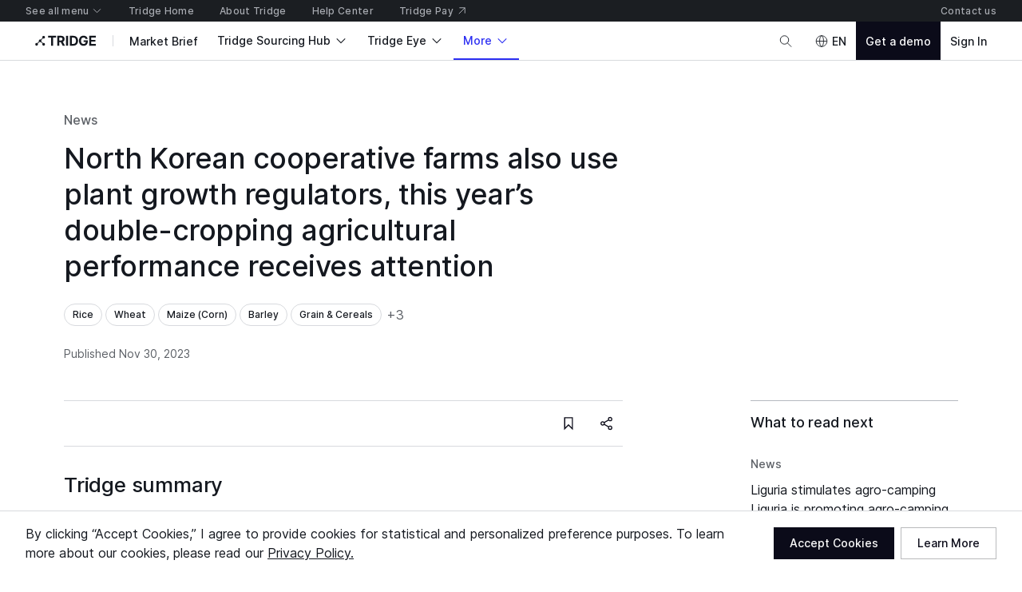

--- FILE ---
content_type: application/javascript
request_url: https://cdn-new.tridge.com/js/chunks/4NSR7AIL.js
body_size: -83
content:
import{b as o}from"https://cdn-new.tridge.com/js/chunks/2ATG4BLS.js";import{j as e,w as p}from"https://cdn-new.tridge.com/js/chunks/HHI64AL2.js";p();var r=e(o(),1),a=r.default;export{a};


--- FILE ---
content_type: application/javascript
request_url: https://cdn-new.tridge.com/js/chunks/TAKXPUEH.js
body_size: 46
content:
import{d as t}from"https://cdn-new.tridge.com/js/chunks/RGX4CCSB.js";import{j as _,w as o}from"https://cdn-new.tridge.com/js/chunks/HHI64AL2.js";o();var c=_(t());o();var n=_(t()),A=n.default.createContext({}),e=A,L=e;window.__REACT_LAZY_LOADED_MODULES__||(window.__REACT_LAZY_LOADED_MODULES__=[]);window.__REACT_LAZY_LOADED_MODULES__.push({"src/contexts/location":e});var D=()=>(0,c.useContext)(L),i=D,w=i;window.__REACT_LAZY_LOADED_MODULES__||(window.__REACT_LAZY_LOADED_MODULES__=[]);window.__REACT_LAZY_LOADED_MODULES__.push({"src/hooks/useLocationContext":i});export{L as a,w as b};


--- FILE ---
content_type: application/javascript
request_url: https://cdn-new.tridge.com/js/chunks/WCQDMWH4.js
body_size: -122
content:
var T="https://cdn-new.tridge.com/assets/TMTDDCQR.png";export{T as a};


--- FILE ---
content_type: application/javascript
request_url: https://cdn-new.tridge.com/js/chunks/N3QDKIZ3.js
body_size: 448
content:
import{a as p}from"https://cdn-new.tridge.com/js/chunks/WA2JBMZP.js";import{d as c,e as d,f as v,g,h as u,i as O,j as w}from"https://cdn-new.tridge.com/js/chunks/NKTT4ACS.js";import{a as l,e as m}from"https://cdn-new.tridge.com/js/chunks/HKPQR5NQ.js";import{a as i,b as x}from"https://cdn-new.tridge.com/js/chunks/I46IQSWS.js";import{V as _,k as s}from"https://cdn-new.tridge.com/js/chunks/S2EBBIIR.js";import{w as f}from"https://cdn-new.tridge.com/js/chunks/HHI64AL2.js";f();var I=Object.defineProperty,n=Object.getOwnPropertySymbols,P=Object.prototype.hasOwnProperty,$=Object.prototype.propertyIsEnumerable,y=(r,t,e)=>t in r?I(r,t,{enumerable:!0,configurable:!0,writable:!0,value:e}):r[t]=e,b=(r,t)=>{for(var e in t||(t={}))P.call(t,e)&&y(r,e,t[e]);if(n)for(var e of n(t))$.call(t,e)&&y(r,e,t[e]);return r},S=(r,t)=>{var e={};for(var o in r)P.call(r,o)&&t.indexOf(o)<0&&(e[o]=r[o]);if(r!=null&&n)for(var o of n(r))t.indexOf(o)<0&&$.call(r,o)&&(e[o]=r[o]);return e},h=["all","horizontal","vertical","top","bottom","left","right"],z=m.div.withConfig({componentId:"sc-gicsOg"})`${({all:r,theme:t})=>c(r,t)}${({horizontal:r,theme:t})=>d(r,t)}${({vertical:r,theme:t})=>v(r,t)}${({top:r,theme:t})=>g(r,t)}${({right:r,theme:t})=>u(r,t)}${({bottom:r,theme:t})=>O(r,t)}${({left:r,theme:t})=>w(r,t)}
`,C=r=>{var t=r,{forwardedRef:e}=t,o=S(t,["forwardedRef"]);return i.createElement(l,null,R=>{let j=s(h,h.map(E=>{let a=o[E];return typeof a=="string"&&_(a,"@")?R.spacingSets[a.substr(1)]:a}));return i.createElement(z,b(b({ref:e},o),j))})},W=p(C);export{W as a};


--- FILE ---
content_type: application/javascript
request_url: https://cdn-new.tridge.com/js/chunks/LF3VBZ4H.js
body_size: 1393
content:
import{a as k}from"https://cdn-new.tridge.com/js/chunks/UHMOPOZF.js";import{a as S}from"https://cdn-new.tridge.com/js/chunks/2JE6TP2B.js";import{d as T}from"https://cdn-new.tridge.com/js/chunks/RGX4CCSB.js";import{b as L,e as O,j as y,w as V,z as M}from"https://cdn-new.tridge.com/js/chunks/HHI64AL2.js";V();var Y=y(T());V();V();var x=y(M(),1),_=y(M(),1);var A=new Map,C=new WeakMap,N=0,F=void 0;function H(e){return e?(C.has(e)||(N+=1,C.set(e,N.toString())),C.get(e)):"0"}function $(e){return Object.keys(e).sort().filter(t=>e[t]!==void 0).map(t=>`${t}_${t==="root"?H(e.root):e[t]}`).toString()}function W(e){let t=$(e),n=A.get(t);if(!n){let o=new Map,c,r=new IntersectionObserver(s=>{s.forEach(i=>{var a;let R=i.isIntersecting&&c.some(u=>i.intersectionRatio>=u);e.trackVisibility&&typeof i.isVisible=="undefined"&&(i.isVisible=R),(a=o.get(i.target))==null||a.forEach(u=>{u(R,i)})})},e);c=r.thresholds||(Array.isArray(e.threshold)?e.threshold:[e.threshold||0]),n={id:t,observer:r,elements:o},A.set(t,n)}return n}function j(e,t,n={},o=F){if(typeof window.IntersectionObserver=="undefined"&&o!==void 0){let a=e.getBoundingClientRect();return t(o,{isIntersecting:o,target:e,intersectionRatio:typeof n.threshold=="number"?n.threshold:0,time:0,boundingClientRect:a,intersectionRect:a,rootBounds:a}),()=>{}}let{id:c,observer:r,elements:s}=W(n),i=s.get(e)||[];return s.has(e)||s.set(e,i),i.push(t),r.observe(e),function(){i.splice(i.indexOf(t),1),i.length===0&&(s.delete(e),r.unobserve(e)),s.size===0&&(r.disconnect(),A.delete(c))}}function B({threshold:e,delay:t,trackVisibility:n,rootMargin:o,root:c,triggerOnce:r,skip:s,initialInView:i,fallbackInView:a,onChange:R}={}){var u;let[l,f]=_.useState(null),w=_.useRef(),[p,I]=_.useState({inView:!!i,entry:void 0});w.current=R,_.useEffect(()=>{if(s||!l)return;let b;return b=j(l,(E,m)=>{I({inView:E,entry:m}),w.current&&w.current(E,m),m.isIntersecting&&r&&b&&(b(),b=void 0)},{root:c,rootMargin:o,threshold:e,trackVisibility:n,delay:t},a),()=>{b&&b()}},[Array.isArray(e)?e.toString():e,l,c,o,r,s,n,a,t]);let d=(u=p.entry)==null?void 0:u.target,g=_.useRef();!l&&d&&!r&&!s&&g.current!==d&&(g.current=d,I({inView:!!i,entry:void 0}));let h=[f,p.inView,p.entry];return h.ref=h[0],h.inView=h[1],h.entry=h[2],h}var v=y(T());var J=e=>{let{top:t=0,right:n=0,bottom:o=0,left:c=0}=e;return[t,n,o,c].map(r=>`${r}px`).join(" ")},q=(R={})=>{var u=R,{root:e=null,threshold:t=.1,trackVisibility:n=!0,delay:o=100,triggerOnce:c=!1,fallbackInView:r=!0,offsetsByPosition:s={},onInView:i}=u,a=O(u,["root","threshold","trackVisibility","delay","triggerOnce","fallbackInView","offsetsByPosition","onInView"]);let l=(0,v.useRef)(),f=(0,v.useRef)(),{ref:w,inView:p}=B(L({root:e,rootMargin:J(s),threshold:t,trackVisibility:n,delay:o,triggerOnce:c,fallbackInView:r},a)),I=(0,v.useCallback)(d=>{l.current=d,w(d)},[w]);return(0,v.useEffect)(()=>{if(l.current){let{top:d=0}=s,{innerHeight:g}=window,{top:h,bottom:b}=l.current.getBoundingClientRect(),E=h-d,m=b-d,D=m>0&&m<g||m>g&&E<g;f.current={isInitialVisible:D,isTouched:!1},D&&i&&i()}},[]),(0,v.useEffect)(()=>{f.current.isInitialVisible&&f.current.isTouched||!f.current.isInitialVisible?p&&i&&i():f.current.isInitialVisible&&!f.current.isTouched&&p&&(f.current.isTouched=!0)},[p]),{inViewRef:I,isVisible:p,ref:l}},U=q,z=U;window.__REACT_LAZY_LOADED_MODULES__||(window.__REACT_LAZY_LOADED_MODULES__=[]);window.__REACT_LAZY_LOADED_MODULES__.push({"src/hooks/useInView":U});var G=S.div.withConfig({componentId:"sc-JzxOL"})``,K=({children:e,eventName:t,eventProperties:n,onClick:o,className:c})=>{let{sendAmplitudeEvent:r}=k(),{inViewRef:s}=z({onInView:()=>{r(t,n)}});return Y.default.createElement(G,{ref:s,className:c,onClick:o},e)},Z=K,ue=Z;window.__REACT_LAZY_LOADED_MODULES__||(window.__REACT_LAZY_LOADED_MODULES__=[]);window.__REACT_LAZY_LOADED_MODULES__.push({"src/components/InViewEventBlock":Z});export{z as a,ue as b};


--- FILE ---
content_type: application/javascript
request_url: https://cdn-new.tridge.com/js/chunks/BU3H3SXN.js
body_size: 369
content:
import{b as s}from"https://cdn-new.tridge.com/js/chunks/WIYER5YP.js";import{a as p}from"https://cdn-new.tridge.com/js/chunks/4Q4ZNRIQ.js";import{a as n}from"https://cdn-new.tridge.com/js/chunks/UYKZOGPL.js";import{a as l}from"https://cdn-new.tridge.com/js/chunks/NK4FODUU.js";import{a as m}from"https://cdn-new.tridge.com/js/chunks/T275OX2G.js";import{a as t}from"https://cdn-new.tridge.com/js/chunks/OBMTKTOQ.js";import{a as o}from"https://cdn-new.tridge.com/js/chunks/2JE6TP2B.js";import{d as c}from"https://cdn-new.tridge.com/js/chunks/RGX4CCSB.js";import{j as u,w as r}from"https://cdn-new.tridge.com/js/chunks/HHI64AL2.js";r();var e=u(c());var f=o.div.withConfig({componentId:"sc-hOqrGl"})``,g=o(t).withConfig({componentId:"sc-cliqMr"})`&:hover {text-decoration:underline;}
`,T=({guide:i,className:_})=>e.default.createElement(f,{className:_},e.default.createElement(m,{bottom:{mobile:1.5,tablet:2},className:"media-simple-item__content-title-wrapper guide-simple-item__content-title-wrapper"},e.default.createElement(t,{typography:"label.m",color:"onSurfaceSubtle"},e.default.createElement(l,null,s.guide))),e.default.createElement(g,{className:"media-simple-item__title guide-simple-item__title",typography:"label.l",weight:"medium",lineClamp:4},i.title),e.default.createElement(m,{top:{mobile:1.5,tablet:2},className:"media-simple-item__authors-wrapper guide-simple-item__authors-wrapper"},e.default.createElement(t,{color:"onSurfaceSubtle",typography:"body.s",lineClamp:1},e.default.createElement(p,{texts:[i.intelligenceAuthor.name,e.default.createElement(n,{value:i.date})].filter(d=>d),divider:" \xB7 "})))),a=T,G=a;window.__REACT_LAZY_LOADED_MODULES__||(window.__REACT_LAZY_LOADED_MODULES__=[]);window.__REACT_LAZY_LOADED_MODULES__.push({"src/components/GuideSimpleItem":a});export{G as a};


--- FILE ---
content_type: application/javascript
request_url: https://cdn-new.tridge.com/js/chunks/2ATG4BLS.js
body_size: 361
content:
import{g as a,j as p,w as t,y as s}from"https://cdn-new.tridge.com/js/chunks/HHI64AL2.js";var y=a((x,u)=>{"use strict";t();var P="SECRET_DO_NOT_PASS_THIS_OR_YOU_WILL_BE_FIRED";u.exports=P});var h=a((k,m)=>{t();var N=p(s()),v=y();function l(){}function f(){}f.resetWarningCache=l;m.exports=function(){function e(n,_,d,b,g,O){if(O!==v){var c=new Error("Calling PropTypes validators directly is not supported by the `prop-types` package. Use PropTypes.checkPropTypes() to call them. Read more at http://fb.me/use-check-prop-types");throw c.name="Invariant Violation",c}}e.isRequired=e;function r(){return e}var o={array:e,bigint:e,bool:e,func:e,number:e,object:e,string:e,symbol:e,any:e,arrayOf:r,element:e,elementType:e,instanceOf:r,node:e,objectOf:r,oneOf:r,oneOfType:r,shape:r,exact:r,checkPropTypes:f,resetWarningCache:l};return o.PropTypes=o,o}});var R=a((F,T)=>{t();var w=p(s());T.exports=h()();var D,z});t();function E(e,r){if(e==null)return{};var o={};for(var n in e)if({}.hasOwnProperty.call(e,n)){if(r.includes(n))continue;o[n]=e[n]}return o}export{E as a,R as b};


--- FILE ---
content_type: application/javascript
request_url: https://cdn-new.tridge.com/js/chunks/BOBXQRVB.js
body_size: 1086
content:
import{a as y}from"https://cdn-new.tridge.com/js/chunks/2PRGMJXB.js";import{a as G}from"https://cdn-new.tridge.com/js/chunks/D4NB4QBD.js";import{c as b,d as n}from"https://cdn-new.tridge.com/js/chunks/5OW6ZLTH.js";import{a as o}from"https://cdn-new.tridge.com/js/chunks/GK3GZHPX.js";import{a as g}from"https://cdn-new.tridge.com/js/chunks/WCMQXIKA.js";import{a as h}from"https://cdn-new.tridge.com/js/chunks/MEZ44ZOG.js";import{a as w}from"https://cdn-new.tridge.com/js/chunks/TSYV5I63.js";import{a as m}from"https://cdn-new.tridge.com/js/chunks/LMXPV24C.js";import{a as l}from"https://cdn-new.tridge.com/js/chunks/T275OX2G.js";import{f as k}from"https://cdn-new.tridge.com/js/chunks/JQJLQA4M.js";import{a as e}from"https://cdn-new.tridge.com/js/chunks/2JE6TP2B.js";import{ta as u}from"https://cdn-new.tridge.com/js/chunks/RZ4ETNPO.js";import{d as v}from"https://cdn-new.tridge.com/js/chunks/RGX4CCSB.js";import{j as L,w as M}from"https://cdn-new.tridge.com/js/chunks/HHI64AL2.js";M();var i=L(v());var D=e.div.withConfig({componentId:"sc-bDMACi"})`
`,P=e.div.withConfig({componentId:"sc-chrztu"})`& + & {${k(4)}}
`,f=e.div.withConfig({componentId:"sc-dUcUtq"})`div + & {${k(2)};}
`,r=e(f).withConfig({componentId:"sc-cDBUjb"})`max-width:500px;
`,t=e(f).withConfig({componentId:"sc-doRgGs"})`max-width:250px;
`,d=e(f).withConfig({componentId:"sc-lSWhb"})`max-width:100px;
`,x=e.div.withConfig({componentId:"sc-dgtiiq"})`position:relative;width:100%;line-height:0;
`,p=e(G).withConfig({componentId:"sc-eoMDai"})`max-width:100%;padding-bottom:50%;
`,A=e.div.withConfig({componentId:"sc-WLleF"})`position:absolute;z-index:1;left:0;right:0;top:0;bottom:0;display:flex;align-items:center;justify-content:center;
`,E=e.div.withConfig({componentId:"sc-cVzGSC"})`display:flex;align-items:center;justify-content:center;width:50px;height:50px;border-radius:50%;background-color:${({theme:S})=>S.colors.surface0};
`,B=e.div.withConfig({componentId:"sc-dmWpio"})`${m("mobile")`display:block;`};${m("tablet")`display:none;`};
`,W=e.div.withConfig({componentId:"sc-djNJoe"})`${m("mobile")`display:none;`};${m("tablet")`display:block;`};
`,$=({skeletonGroupNum:S=1,skeletonTextLines:s=1,children:U,type:_="default"})=>{let I=()=>{switch(_){case"conversation":return i.default.createElement(h,{alignment:"center"},i.default.createElement(b,{size:32}),i.default.createElement(h.Item,{fill:!0},i.default.createElement(t,null,i.default.createElement(n,{lines:s})),i.default.createElement(d,null,i.default.createElement(n,{lines:1}))));case"detailCard":return i.default.createElement(i.default.Fragment,null,i.default.createElement(r,null,i.default.createElement(n,{lines:1})),s-1>0&&i.default.createElement(t,null,i.default.createElement(n,{lines:s-1})),i.default.createElement(t,null,i.default.createElement(n,{lines:1})),i.default.createElement(d,null,i.default.createElement(n,{typography:"headline.s"})));case"form":return i.default.createElement(i.default.Fragment,null,i.default.createElement(t,null,i.default.createElement(n,{lines:1})),i.default.createElement(n,{typography:"headline.s"}));case"section":return i.default.createElement(i.default.Fragment,null,i.default.createElement(d,null,i.default.createElement(n,{typography:"headline.s"})),i.default.createElement(r,null,i.default.createElement(n,{lines:1})),s-1>0&&i.default.createElement(t,null,i.default.createElement(n,{lines:s-1})),i.default.createElement(t,null,i.default.createElement(n,{lines:1})));case"content":return i.default.createElement(i.default.Fragment,null,i.default.createElement(p,null),i.default.createElement(l,{top:2},i.default.createElement(n,{lines:s})));case"image":return i.default.createElement(p,null);case"video":return i.default.createElement(x,null,i.default.createElement(p,null),i.default.createElement(A,null,i.default.createElement(E,null,i.default.createElement(w,{typography:"body.l",name:"play-circle"}))));case"page":return i.default.createElement(i.default.Fragment,null,i.default.createElement(n,{typography:"headline.s"}),i.default.createElement(l,{top:2},i.default.createElement(r,null,i.default.createElement(n,{lines:3}))),i.default.createElement(l,{top:2},i.default.createElement(n,{lines:5})),i.default.createElement(l,{top:2},i.default.createElement(r,null,i.default.createElement(n,{lines:3}))),i.default.createElement(l,{top:2},i.default.createElement(n,{lines:7})));case"wide":return i.default.createElement(i.default.Fragment,null,i.default.createElement(n,{lines:3}),i.default.createElement(l,{top:3},i.default.createElement(o,{spacing:1},i.default.createElement(o.Unit,{size:{mobile:.3333333333333333,tablet:.25}},i.default.createElement(p,null)),i.default.createElement(o.Unit,{size:{mobile:.6666666666666666,tablet:.75}},i.default.createElement(B,null,i.default.createElement(n,{lines:3})),i.default.createElement(W,null,i.default.createElement(n,{lines:7}))))));case"wideItem":return i.default.createElement(o,null,i.default.createElement(o.Unit,{size:{mobile:.25,tablet:.2}},i.default.createElement(g,{all:{mobile:1,tablet:2,desktop:3}},i.default.createElement(p,null))),i.default.createElement(o.Unit,{size:{mobile:.75,tablet:.45}},i.default.createElement(g,{all:{mobile:1,tablet:2,desktop:3}},i.default.createElement(o,{spacing:1},i.default.createElement(o.Unit,{size:{mobile:1,tablet:.4}},i.default.createElement(d,null,i.default.createElement(n,{lines:1})),i.default.createElement(t,null,i.default.createElement(n,{lines:1}))),i.default.createElement(o.Unit,{size:{mobile:1,tablet:.6}},i.default.createElement(l,{top:{mobile:3,tablet:0}},i.default.createElement(t,null,i.default.createElement(n,{lines:1})),i.default.createElement(r,null,i.default.createElement(n,{lines:1})))),i.default.createElement(o.Unit,{size:{mobile:1,tablet:.4}},i.default.createElement(l,{top:2},i.default.createElement(r,null,i.default.createElement(n,{lines:1})))),i.default.createElement(o.Unit,{size:{mobile:1,tablet:.6}},i.default.createElement(l,{top:2},i.default.createElement(d,null,i.default.createElement(n,{lines:1})),i.default.createElement(r,null,i.default.createElement(n,{lines:1})),i.default.createElement(t,null,i.default.createElement(n,{lines:1})),i.default.createElement(t,null,i.default.createElement(n,{lines:1})))),i.default.createElement(o.Unit,{size:{mobile:1,tablet:.4}},i.default.createElement(l,{top:2},i.default.createElement(n,{lines:1}))),i.default.createElement(o.Unit,{size:{mobile:1,tablet:.6}},i.default.createElement(l,{top:2},i.default.createElement(n,{lines:1})))))),i.default.createElement(o.Unit,{size:{mobile:1,tablet:.35}},i.default.createElement(g,{all:{mobile:1,tablet:2,desktop:3}},i.default.createElement(o,{spacing:1},i.default.createElement(o.Unit,{size:.75},i.default.createElement(r,null,i.default.createElement(n,{lines:3})),i.default.createElement(l,{top:2},i.default.createElement(o,{spacing:1},i.default.createElement(o.Unit,{size:.25},i.default.createElement(b,{size:32})),i.default.createElement(o.Unit,{size:.75},i.default.createElement(d,null,i.default.createElement(n,{lines:2}))))),i.default.createElement(l,{top:2},i.default.createElement(n,{typography:"headline.s"}))),i.default.createElement(o.Unit,{size:.25},i.default.createElement(p,null))))));case"simpleItem":return i.default.createElement(i.default.Fragment,null,i.default.createElement(r,null,i.default.createElement(n,{lines:2})),i.default.createElement(l,{vertical:2},i.default.createElement(y,null)),i.default.createElement(o,{spacing:.5},i.default.createElement(o.Unit,{size:.75},i.default.createElement(r,null,i.default.createElement(n,{lines:3}))),i.default.createElement(o.Unit,{size:.25},i.default.createElement(p,null))),i.default.createElement(r,null,i.default.createElement(n,{lines:2})),i.default.createElement(l,{vertical:2},i.default.createElement(y,null)),i.default.createElement(r,null,i.default.createElement(n,{lines:1})),i.default.createElement(d,null,i.default.createElement(n,{lines:1})),i.default.createElement(t,null,i.default.createElement(n,{lines:1})),i.default.createElement(l,{top:2},i.default.createElement(n,{typography:"headline.s"})));default:return i.default.createElement(i.default.Fragment,null,i.default.createElement(l,{bottom:2},i.default.createElement(n,{lines:1})),i.default.createElement(n,{lines:s}))}};return U||i.default.createElement(D,null,u(S).map(C=>i.default.createElement(P,{key:C},I())))},z=$,X=z;window.__REACT_LAZY_LOADED_MODULES__||(window.__REACT_LAZY_LOADED_MODULES__=[]);window.__REACT_LAZY_LOADED_MODULES__.push({"src/components/Sketch":z});export{X as a};


--- FILE ---
content_type: application/javascript
request_url: https://cdn-new.tridge.com/js/chunks/HKPQR5NQ.js
body_size: 8034
content:
import{i as C,j as k,k as i_}from"https://cdn-new.tridge.com/js/chunks/K7LIPEYN.js";import{a as h,b as g}from"https://cdn-new.tridge.com/js/chunks/I46IQSWS.js";import{N as S,O as u,P as b,e as m,m as d}from"https://cdn-new.tridge.com/js/chunks/S2EBBIIR.js";import{w as _}from"https://cdn-new.tridge.com/js/chunks/HHI64AL2.js";_();i_();var{ServerStyleSheet:j_,StyleSheetManager:X_,ThemeConsumer:J_,ThemeContext:Q_,ThemeProvider:Y_,createGlobalStyle:Z_,css:V_,isStyledComponent:K_,keyframes:_t,useTheme:tt,withTheme:et}=k,ot=C;_();var p_=h.createContext(null),T=p_;_();_();var a_=h.createContext(null),B=a_;_();_();_();var c_={__component__actionList__paddingTop:"8px",__component__actionList__paddingBottom:"8px",__component__actionList__borderRadius:"4px",__component__actionList_Group__paddingLeft:"16px",__component__actionList_Group__paddingRight:"16px",__component__actionList_Group__paddingTop:"16px",__component__actionList_Group__paddingBottom:"6px",get __component__actionList_Group__color(){return this.__sys__color__onSurfaceSubtle},get __component__actionList_Group__mobile__fontSize(){return this.__sys__typography__label__s__mobile__fontSize},get __component__actionList_Group__desktop__fontSize(){return this.__sys__typography__label__s__desktop__fontSize},get __component__actionList_Group__mobile__letterSpacing(){return this.__sys__typography__label__s__mobile__letterSpacing},get __component__actionList_Group__desktop__letterSpacing(){return this.__sys__typography__label__s__desktop__letterSpacing},get __component__actionList_Group__lineHeight(){return this.__sys__typography__base__lineHeight__compact},__component__actionList_Item__paddingLeft:"16px",__component__actionList_Item__paddingRight:"16px",__component__actionList_Item__paddingTop:"7px",__component__actionList_Item__paddingBottom:"7px",get __component__actionList_Item__color(){return this.__sys__color__onSurface},get __component__actionList_Item__mobile__fontSize(){return this.__sys__typography__label__m__mobile__fontSize},get __component__actionList_Item__desktop__fontSize(){return this.__sys__typography__label__m__desktop__fontSize},get __component__actionList_Item__mobile__letterSpacing(){return this.__sys__typography__label__m__mobile__letterSpacing},get __component__actionList_Item__desktop__letterSpacing(){return this.__sys__typography__label__m__desktop__letterSpacing},get __component__actionList_Item__lineHeight(){return this.__sys__typography__base__lineHeight__compact}},w=c_;_();var l_={__component__autosuggest_input__paddingLeft:"7px",__component__autosuggest_input__paddingRight:"7px",__component__autosuggest_input__height:"36px",__component__autosuggest__disabled__opacity:.4,__component__autosuggest_backdrop__borderTopWidth:"1px",__component__autosuggest_backdrop__borderBottomWidth:"1px",__component__autosuggest_backdrop__borderLeftWidth:"1px",__component__autosuggest_backdrop__borderRightWidth:"1px",__component__autosuggest_backdrop__borderRadius:"1px",__component__autosuggest_backdrop__outlineWidth:"2px",__component__autosuggest_backdrop__outlineOffset:"-2px",__component__autosuggest_backdrop__plain__borderTopWidth:"0px",__component__autosuggest_backdrop__plain__borderBottomWidth:"0px",__component__autosuggest_backdrop__plain__borderLeftWidth:"0px",__component__autosuggest_backdrop__plain__borderRightWidth:"0px",get __component__autosuggest_backdrop__backgroundColor(){return this.__sys__color__surface1},get __component__autosuggest_backdrop__borderColor(){return this.__sys__color__surfaceBorder},get __component__autosuggest_backdrop__error__backgroundColor(){return this.__sys__color__surface1},get __component__autosuggest_backdrop__error__borderColor(){return this.__sys__color__alert},get __component__autosuggest_backdrop__focused__outlineColor(){return this.__sys__color__primary},get __component__autosuggest_backdrop__error__outlineColor(){return this.__sys__color__alert},get __component__autosuggest_input__color(){return this.__sys__color__onSurface},get __component__autosuggest_input_placeholder__color(){return this.__sys__color__onSurfaceSubtlest},get __component__autosuggest_input__disabled__color(){return this.__sys__color__onSurfaceSubtlest},get __component__autosuggest_prefix__color(){return this.__sys__color__onSurface}},F=l_;_();var y_={__component__badge__minWidth:"24px",__component__badge__borderRadius:"999px",get __component__badge__paddingInlineStart(){return this.__sys__spacing__unit075},get __component__badge__paddingInlineEnd(){return this.__sys__spacing__unit075},get __component__badge__paddingBlockStart(){return this.__sys__spacing__unit0375},get __component__badge__paddingBlockEnd(){return this.__sys__spacing__unit0375},get __component__badge__gap(){return this.__sys__spacing__unit025},get __component__badge__default__color(){return this.__sys__color__onSecondaryContainer},get __component__badge__default__backgroundColor(){return this.__sys__color__secondaryContainer},get __component__badge__accent__color(){return this.__sys__color__onPrimaryContainer},get __component__badge__accent__backgroundColor(){return this.__sys__color__primaryContainer},get __component__badge__positive__color(){return this.__sys__color__onPositiveContainer},get __component__badge__positive__backgroundColor(){return this.__sys__color__positiveContainer},get __component__badge__alert__color(){return this.__sys__color__onAlertContainer},get __component__badge__alert__backgroundColor(){return this.__sys__color__alertContainer},get __component__badge__warning__color(){return this.__sys__color__onWarningContainer},get __component__badge__warning__backgroundColor(){return this.__sys__color__warningContainer},get __component__badge__solid__default__color(){return this.__sys__color__onSecondary},get __component__badge__solid__default__backgroundColor(){return this.__sys__color__secondary},get __component__badge__solid__accent__color(){return this.__sys__color__onPrimary},get __component__badge__solid__accent__backgroundColor(){return this.__sys__color__primary},get __component__badge__solid__positive__color(){return this.__sys__color__onPositive},get __component__badge__solid__positive__backgroundColor(){return this.__sys__color__positive},get __component__badge__solid__alert__color(){return this.__sys__color__onAlert},get __component__badge__solid__alert__backgroundColor(){return this.__sys__color__alert},get __component__badge__solid__warning__color(){return this.__sys__color__onWarning},get __component__badge__solid__warning__backgroundColor(){return this.__sys__color__warning}},I=y_;_();var g_={get __component__breadcrumbs_item__color(){return this.__sys__color__onSurface},get __component__breadcrumbs_item__last_child__color(){return this.__sys__color__onSurfaceSubtlest},get __component__breadcrumbs_item__fontWeight(){return this.__sys__typography__base__fontWeight__medium},__component__breadcrumbs_item__paddingLeft:"4px",__component__breadcrumbs_item__paddingRight:"4px",get __component__breadcrumbs_separator__color(){return this.__sys__color__surfaceBorderSubtle},get __component__breadcrumbs_separator__fontWeight(){return this.__sys__typography__base__fontWeight__medium}},v=g_;_();var h_={get __component__button__accent__primary__color(){return this.__sys__color__onPrimary},get __component__button__accent__primary__background(){return this.__sys__color__primary},__component__button__accent__primary__borderColor:"transparent",get __component__button__accent__secondary__color(){return this.__sys__color__onPrimaryContainer},get __component__button__accent__secondary__background(){return this.__sys__color__primaryContainer},__component__button__accent__secondary__borderColor:"transparent",get __component__button__accent__tertiary__color(){return this.__sys__color__primary},__component__button__accent__tertiary__background:"transparent",get __component__button__accent__tertiary__borderColor(){return this.__sys__color__primaryBorder},get __component__button__accent__quaternary__color(){return this.__sys__color__primary},__component__button__accent__quaternary__background:"transparent",__component__button__accent__quaternary__borderColor:"transparent",get __component__button__default__primary__color(){return this.__sys__color__onSecondary},get __component__button__default__primary__background(){return this.__sys__color__secondary},__component__button__default__primary__borderColor:"transparent",get __component__button__default__secondary__color(){return this.__sys__color__onSecondaryContainer},get __component__button__default__secondary__background(){return this.__sys__color__secondaryContainer},__component__button__default__secondary__borderColor:"transparent",get __component__button__default__tertiary__color(){return this.__sys__color__secondary},__component__button__default__tertiary__background:"transparent",get __component__button__default__tertiary__borderColor(){return this.__sys__color__secondaryBorder},get __component__button__default__quaternary__color(){return this.__sys__color__secondary},__component__button__default__quaternary__background:"transparent",__component__button__default__quaternary__borderColor:"transparent",get __component__button__alert__primary__color(){return this.__sys__color__onAlert},get __component__button__alert__primary__background(){return this.__sys__color__alert},__component__button__alert__primary__borderColor:"transparent",get __component__button__alert__secondary__color(){return this.__sys__color__onAlertContainer},get __component__button__alert__secondary__background(){return this.__sys__color__alertContainer},__component__button__alert__secondary__borderColor:"transparent",get __component__button__alert__tertiary__color(){return this.__sys__color__alert},__component__button__alert__tertiary__background:"transparent",get __component__button__alert__tertiary__borderColor(){return this.__sys__color__alertBorder},get __component__button__alert__quaternary__color(){return this.__sys__color__alert},__component__button__alert__quaternary__background:"transparent",__component__button__alert__quaternary__borderColor:"transparent",get __component__button__lg__paddingLeft(){return`${this.__sys__typography__base__fontUnit*1.5}px`},get __component__button__lg__symbol__paddingLeft(){return`${this.__sys__typography__base__fontUnit*1}px`},get __component__button__lg__paddingRight(){return`${this.__sys__typography__base__fontUnit*1.5}px`},get __component__button__lg__symbol__paddingRight(){return`${this.__sys__typography__base__fontUnit*1}px`},get __component__button__md__paddingLeft(){return`${this.__sys__typography__base__fontUnit*1.25}px`},get __component__button__md__symbol__paddingLeft(){return`${this.__sys__typography__base__fontUnit*.75}px`},get __component__button__md__paddingRight(){return`${this.__sys__typography__base__fontUnit*1.25}px`},get __component__button__md__symbol__paddingRight(){return`${this.__sys__typography__base__fontUnit*.75}px`},get __component__button__sm__paddingLeft(){return`${this.__sys__typography__base__fontUnit*.75}px`},get __component__button__sm__symbol__paddingLeft(){return`${this.__sys__typography__base__fontUnit*.5}px`},get __component__button__sm__paddingRight(){return`${this.__sys__typography__base__fontUnit*.75}px`},get __component__button__sm__symbol__paddingRight(){return`${this.__sys__typography__base__fontUnit*.5}px`},get __component__button__lg__height(){return`${this.__sys__typography__base__fontUnit*3.5}px`},get __component__button__md__height(){return`${this.__sys__typography__base__fontUnit*2.5}px`},get __component__button__sm__height(){return`${this.__sys__typography__base__fontUnit*1.75}px`},__component__button__lg__spacing:1.25,__component__button__md__spacing:1,__component__button__sm__spacing:.75,get __component__button__lg__symbol(){return`${this.__sys__typography__base__fontUnit*1.5}px`},get __component__button__md__symbol(){return`${this.__sys__typography__base__fontUnit*1.25}px`},get __component__button__sm__symbol(){return`${this.__sys__typography__base__fontUnit*1}px`},get __component__button__fontWeight(){return this.__sys__typography__base__fontWeight__medium},__component__button__lg__fontSize:"16px",__component__button__lg__letterSpacing:0,__component__button__lg__lineHeight:"20px",__component__button__md__fontSize:"14px",__component__button__md__letterSpacing:0,__component__button__md__lineHeight:"18px",__component__button__sm__fontSize:"12px",__component__button__sm__letterSpacing:0,__component__button__sm__lineHeight:"16px",__component__button__lg__borderRadius:"0px",__component__button__md__borderRadius:"0px",__component__button__sm__borderRadius:"0px"},W=h_;_();var d_={__component__checkbox__disabled__opacity:.4,__component__checkbox_backdrop_wrapper__width:"20px",__component__checkbox_backdrop_wrapper__height:"20px",__component__checkbox_backdrop__width:"16px",__component__checkbox_backdrop__height:"16px",get __component__checkbox_backdrop__backgroundColor(){return this.__sys__color__surface1},get __component__checkbox_backdrop__borderColor(){return this.__sys__color__onSurface},get __component__checkbox_backdrop__outlineColor(){return this.__sys__color__primary},get __component__checkbox_backdrop__checked__backgroundColor(){return this.__sys__color__primary},get __component__checkbox_backdrop__checked__borderColor(){return this.__sys__color__primary},get __component__checkbox_backdrop__readOnly__backgroundColor(){return this.__sys__color__secondaryContainer},get __component__checkbox_backdrop__readOnly__borderColor(){return this.__sys__color__secondaryBorder},__component__checkbox_backdrop__error__backgroundColor:"transparent",get __component__checkbox_backdrop__error__borderColor(){return this.__sys__color__alertBorder},get __component__checkbox_backdrop__error__outlineColor(){return this.__sys__color__alert},__component__checkbox_symbol__width:"16px",__component__checkbox_symbol__height:"16px",__component__checkbox_symbol__strokeWidth:2.25,get __component__checkbox_symbol__checked__color(){return this.__sys__color__onPrimary},get __component__checkbox_symbol__readOnly__color(){return this.__sys__color__onSecondaryContainer},get __component__checkbox_symbol__error__color(){return this.__sys__color__alert},get __component__checkbox_indeterminateSymbol__color(){return this.__sys__color__onPrimary},get __component__checkbox_indeterminateSymbol__readOnly__color(){return this.__sys__color__onSecondaryContainer},get __component__checkbox_indeterminateSymbol__error__color(){return this.__sys__color__alert},__component__checkbox_labelWrapper__paddingTop:"1px",__component__checkbox_labelWrapper__marginLeft:"4px",get __component__checkbox_label__required__color(){return this.__sys__color__alert}},z=d_;_();var m_={__component__chip__lg__borderRadius:"0px",__component__chip__lg__closeButton__borderRadius:"0px",__component__chip__md__borderRadius:"0px",__component__chip__md__closeButton__borderRadius:"0px",__component__chip__lg__fontSize:"14px",__component__chip__lg__lineHeight:1.2,__component__chip__lg__letterSpacing:0,__component__chip__md__fontSize:"12px",__component__chip__md__lineHeight:1.2,__component__chip__md__letterSpacing:.2,__component__chip__closeButton__divider__width:"1px",__component__chip__closeButton__divider__display:"auto",get __component__chip__fontWeight(){return this.__sys__typography__base__fontWeight__medium},__component__chip__backgroundColor:"transparent",get __component__chip__borderColor(){return this.__sys__color__surfaceBorderSubtle},__component__chip__closeButton__symbol__strokeWidth:1.6,get __component__chip__closeButton__symbol__color(){return this.__sys__color__onSurface},get __component__chip__closeButton__divider__backgroundColor(){return this.__sys__color__surfaceBorderSubtle},get __component__chip__lg__paddingLeft(){return`${this.__sys__typography__base__fontUnit*.875}px`},get __component__chip__lg__paddingRight(){return`${this.__sys__typography__base__fontUnit*.875}px`},get __component__chip__lg__height(){return`${this.__sys__typography__base__fontUnit*2.5}px`},get __component__chip__lg__symbol__paddingLeft(){return`${this.__sys__typography__base__fontUnit*.625}px`},get __component__chip__lg__symbol__paddingRight(){return`${this.__sys__typography__base__fontUnit*.625}px`},get __component__chip__lg__symbol__width(){return`${this.__sys__typography__base__fontUnit*1.25}px`},get __component__chip__lg__symbol__height(){return`${this.__sys__typography__base__fontUnit*1.25}px`},get __component__chip__lg__closeButton__width(){return`${this.__sys__typography__base__fontUnit*2.5}px`},get __component__chip__lg__closeButton__height(){return`${this.__sys__typography__base__fontUnit*2.5}px`},get __component__chip__lg__closeButton__symbol__width(){return`${this.__sys__typography__base__fontUnit*1.25}px`},get __component__chip__lg__closeButton__symbol__height(){return`${this.__sys__typography__base__fontUnit*1.25}px`},get __component__chip__lg__closeButton__divider__height(){return`${this.__sys__typography__base__fontUnit*1.75}px`},get __component__chip__lg__closeButton__marginLeft(){return`${this.__sys__typography__base__fontUnit*.5}px`},get __component__chip__md__paddingLeft(){return`${this.__sys__typography__base__fontUnit*.5}px`},get __component__chip__md__paddingRight(){return`${this.__sys__typography__base__fontUnit*.5}px`},get __component__chip__md__height(){return`${this.__sys__typography__base__fontUnit*1.75}px`},get __component__chip__md__symbol__paddingLeft(){return`${this.__sys__typography__base__fontUnit*.375}px`},get __component__chip__md__symbol__paddingRight(){return`${this.__sys__typography__base__fontUnit*.375}px`},get __component__chip__md__symbol__width(){return`${this.__sys__typography__base__fontUnit*1}px`},get __component__chip__md__symbol__height(){return`${this.__sys__typography__base__fontUnit*1}px`},get __component__chip__md__closeButton__width(){return`${this.__sys__typography__base__fontUnit*1.75}px`},get __component__chip__md__closeButton__height(){return`${this.__sys__typography__base__fontUnit*1.75}px`},get __component__chip__md__closeButton__symbol__width(){return`${this.__sys__typography__base__fontUnit*1}px`},get __component__chip__md__closeButton__symbol__height(){return`${this.__sys__typography__base__fontUnit*1}px`},get __component__chip__md__closeButton__divider__height(){return`${this.__sys__typography__base__fontUnit*1}px`},get __component__chip__md__closeButton__marginLeft(){return`${this.__sys__typography__base__fontUnit*.375}px`},__component__chip__lg__spacing:1,__component__chip__md__spacing:.5,get __component__chip__color(){return this.__sys__color__onSurface}},H=m_;_();var u_={__component__chips__lg__spacing:1,__component__chips__md__spacing:.5},$=u_;_();var b_={__component__container__sm__maxWidth:"800px",__component__container__md__maxWidth:"1184px",__component__container__lg__maxWidth:"1568px"},R=b_;_();var x_={get __component__dataTable__lg__cell__paddingLeft(){return`${this.__sys__typography__base__fontUnit*.5}px`},get __component__dataTable__lg__cell__paddingRight(){return`${this.__sys__typography__base__fontUnit*.5}px`},get __component__dataTable__lg__cell__paddingTop(){return`${this.__sys__typography__base__fontUnit*.5}px`},get __component__dataTable__lg__cell__paddingBottom(){return`${this.__sys__typography__base__fontUnit*.5}px`},get __component__dataTable__md__cell__paddingLeft(){return`${this.__sys__typography__base__fontUnit*.5}px`},get __component__dataTable__md__cell__paddingRight(){return`${this.__sys__typography__base__fontUnit*.5}px`},get __component__dataTable__md__cell__paddingTop(){return`${this.__sys__typography__base__fontUnit*.5}px`},get __component__dataTable__md__cell__paddingBottom(){return`${this.__sys__typography__base__fontUnit*.5}px`},get __component__dataTable__sm__cell__paddingLeft(){return`${this.__sys__typography__base__fontUnit*.5}px`},get __component__dataTable__sm__cell__paddingRight(){return`${this.__sys__typography__base__fontUnit*.5}px`},get __component__dataTable__sm__cell__paddingTop(){return`${this.__sys__typography__base__fontUnit*.5}px`},get __component__dataTable__sm__cell__paddingBottom(){return`${this.__sys__typography__base__fontUnit*.5}px`}},L=x_;_();var f_={get __component__fieldErrorText__fontFamily(){return""},get __component__fieldErrorText__mobile__fontSize(){return this.__sys__typography__body__xs__mobile__fontSize},get __component__fieldErrorText__desktop__fontSize(){return this.__sys__typography__body__xs__desktop__fontSize},get __component__fieldErrorText__mobile__letterSpacing(){return this.__sys__typography__body__xs__mobile__letterSpacing},get __component__fieldErrorText__desktop__letterSpacing(){return this.__sys__typography__body__xs__desktop__letterSpacing},get __component__fieldErrorText__mobile__lineHeight(){return this.__sys__typography__body__xs__mobile__lineHeight},get __component__fieldErrorText__desktop__lineHeight(){return this.__sys__typography__body__xs__desktop__lineHeight},get __component__fieldErrorText__fontWeight(){return this.__sys__typography__body__fontWeight},get __component__fieldErrorText__color(){return this.__sys__color__alert},__component__fieldErrorText__marginTop:"4px",__component__fieldErrorText__disabled__opacity:.4},U=f_;_();var C_={get __component__fieldHelpText__fontFamily(){return""},get __component__fieldHelpText__mobile__fontSize(){return this.__sys__typography__body__xs__mobile__fontSize},get __component__fieldHelpText__desktop__fontSize(){return this.__sys__typography__body__xs__desktop__fontSize},get __component__fieldHelpText__mobile__letterSpacing(){return this.__sys__typography__body__xs__mobile__letterSpacing},get __component__fieldHelpText__desktop__letterSpacing(){return this.__sys__typography__body__xs__desktop__letterSpacing},get __component__fieldHelpText__mobile__lineHeight(){return this.__sys__typography__body__xs__mobile__lineHeight},get __component__fieldHelpText__desktop__lineHeight(){return this.__sys__typography__body__xs__desktop__lineHeight},get __component__fieldHelpText__fontWeight(){return this.__sys__typography__body__fontWeight},get __component__fieldHelpText__color(){return this.__sys__color__onSurfaceSubtle},__component__fieldHelpText__marginTop:"4px",__component__fieldHelpText__disabled__opacity:.4},O=C_;_();var k_={get __component__fieldLabel__fontWeight(){return this.__sys__typography__label__fontWeight},get __component__fieldLabel__lineHeight(){return this.__sys__typography__base__lineHeight__compact},get __component__fieldLabel__color(){return this.__sys__color__onSurfaceSubtle},__component__fieldLabel__marginBottom:"8px"},A=k_;_();var S_={get __component__fieldLabeled__labelIndicator__required__color(){return this.__sys__color__alert},__component__fieldLabeled__labelWrapper__disabled__opacity:.4,__component__fieldLabeled__labelWrapper__marginBottom:"8px"},D=S_;_();var T_={get __component__formAlert__title__color(){return this.__sys__color__onSurface},get __component__formAlert__color(){return this.__sys__color__onSurfaceSubtle},get __component__formAlert__warning__backgroundColor(){return this.__sys__color__surface1},get __component__formAlert__warning__borderColor(){return this.__sys__color__alertBorder},get __component__formAlert__notice__backgroundColor(){return this.__sys__color__surface1},get __component__formAlert__notice__borderColor(){return this.__sys__color__warningBorder},get __component__formAlert__positive__backgroundColor(){return this.__sys__color__surface1},get __component__formAlert__positive__borderColor(){return this.__sys__color__positiveBorder},get __component__formAlert__informative__backgroundColor(){return this.__sys__color__surface1},get __component__formAlert__informative__borderColor(){return this.__sys__color__primaryBorder},get __component__formAlert__neutral__backgroundColor(){return this.__sys__color__surface1},get __component__formAlert__neutral__borderColor(){return this.__sys__color__secondaryBorder},get __component__formAlert__lineHeight(){return this.__sys__typography__base__lineHeight__default},get __component__formAlert__fontWeight(){return this.__sys__typography__base__fontWeight__regular},get __component__formAlert__message__lineHeight(){return this.__sys__typography__base__lineHeight__default},get __component__formAlert__message__fontWeight(){return this.__sys__typography__base__fontWeight__medium},__component__formAlert__paddingTop:"16px",__component__formAlert__paddingBottom:"16px",__component__formAlert__paddingLeft:"16px",__component__formAlert__paddingRight:"16px",__component__formAlert__borderRadius:"3px",__component__formAlert__borderWidth:"1px",__component__formAlert__gap:"12px",__component__formAlert_IconContainer__marginTop:"2px",__component__formAlert_Icon__width:16,__component__formAlert_Icon__height:16,__component__formAlert_Icon__strokeWidth:1.6,get __component__formAlert_Icon__warning__color(){return this.__sys__color__alert},get __component__formAlert_Icon__notice__color(){return this.__sys__color__warning},get __component__formAlert_Icon__positive__color(){return this.__sys__color__positive},get __component__formAlert_Icon__informative__color(){return this.__sys__color__primary},get __component__formAlert_Icon__neutral__color(){return this.__sys__color__secondary},__component__formAlert_SubMessage_paddingTop:"2px"},P=T_;_();var B_={get __component__iconButton__accent__primary__color(){return this.__sys__color__onPrimary},get __component__iconButton__accent__primary__background(){return this.__sys__color__primary},__component__iconButton__accent__primary__borderColor:"transparent",get __component__iconButton__accent__secondary__color(){return this.__sys__color__primary},get __component__iconButton__accent__secondary__background(){return this.__sys__color__primaryContainer},__component__iconButton__accent__secondary__borderColor:"transparent",get __component__iconButton__accent__tertiary__color(){return this.__sys__color__primary},__component__iconButton__accent__tertiary__background:"transparent",get __component__iconButton__accent__tertiary__borderColor(){return this.__sys__color__primaryBorder},get __component__iconButton__accent__quaternary__color(){return this.__sys__color__primary},__component__iconButton__accent__quaternary__background:"transparent",__component__iconButton__accent__quaternary__borderColor:"transparent",get __component__iconButton__default__primary__color(){return this.__sys__color__onSecondary},get __component__iconButton__default__primary__background(){return this.__sys__color__secondary},__component__iconButton__default__primary__borderColor:"transparent",get __component__iconButton__default__secondary__color(){return this.__sys__color__onSecondaryContainer},get __component__iconButton__default__secondary__background(){return this.__sys__color__secondaryContainer},__component__iconButton__default__secondary__borderColor:"transparent",get __component__iconButton__default__tertiary__color(){return this.__sys__color__secondary},__component__iconButton__default__tertiary__background:"transparent",get __component__iconButton__default__tertiary__borderColor(){return this.__sys__color__secondaryBorder},get __component__iconButton__default__quaternary__color(){return this.__sys__color__secondary},__component__iconButton__default__quaternary__background:"transparent",__component__iconButton__default__quaternary__borderColor:"transparent",get __component__iconButton__alert__primary__color(){return this.__sys__color__onAlert},get __component__iconButton__alert__primary__background(){return this.__sys__color__alert},__component__iconButton__alert__primary__borderColor:"transparent",get __component__iconButton__alert__secondary__color(){return this.__sys__color__onAlertContainer},get __component__iconButton__alert__secondary__background(){return this.__sys__color__alertContainer},__component__iconButton__alert__secondary__borderColor:"transparent",get __component__iconButton__alert__tertiary__color(){return this.__sys__color__alert},__component__iconButton__alert__tertiary__background:"transparent",get __component__iconButton__alert__tertiary__borderColor(){return this.__sys__color__alertBorder},get __component__iconButton__alert__quaternary__color(){return this.__sys__color__alert},__component__iconButton__alert__quaternary__background:"transparent",__component__iconButton__alert__quaternary__borderColor:"transparent",get __component__iconButton__lg__width(){return`${this.__sys__typography__base__fontUnit*3.5}px`},get __component__iconButton__lg__height(){return`${this.__sys__typography__base__fontUnit*3.5}px`},get __component__iconButton__md__width(){return`${this.__sys__typography__base__fontUnit*2.5}px`},get __component__iconButton__md__height(){return`${this.__sys__typography__base__fontUnit*2.5}px`},get __component__iconButton__sm__width(){return`${this.__sys__typography__base__fontUnit*1.75}px`},get __component__iconButton__sm__height(){return`${this.__sys__typography__base__fontUnit*1.75}px`},get __component__iconButton__lg__symbolSize(){return`${this.__sys__typography__base__fontUnit*1.5}px`},get __component__iconButton__md__symbolSize(){return`${this.__sys__typography__base__fontUnit*1.25}px`},get __component__iconButton__sm__symbolSize(){return`${this.__sys__typography__base__fontUnit*1}px`},get __component__iconButton__fontWeight(){return this.__sys__typography__base__fontWeight__medium},__component__iconButton__lg__borderRadius:"0px",__component__iconButton__md__borderRadius:"0px",__component__iconButton__sm__borderRadius:"0px"},G=B_;_();var w_={__component__inputGroup_item_iconButton__s__size:"26px",__component__inputGroup_item_iconButton__m__size:"38px",__component__inputGroup_item_iconButton__l__size:"54px"},q=w_;_();var F_={get __component__markText__backgroundColor(){return this.__sys__color__surface2},get __component__markText__color(){return this.__sys__color__onSurfaceSubtle},__component__markText__borderRadius:"0px",__component__markText__paddingTop:"2px",__component__markText__paddingBottom:"2px",__component__markText__paddingLeft:"4px",__component__markText__paddingRight:"4px"},E=F_;_();var I_={__component__modal_Backdrop__backgroundColor:"rgba(33, 43, 54, 0.4)",__component__modal_ModalInner__borderRadius:"0px",__component__modal_ModalInner__borderWidth:"0px",__component__modal_ModalInner__borderColor:"transparent",__component__modal_ModalInner__boxShadow:"0px 0px 6px 0px rgba(0, 0, 0, 0.24), 0px 0px 40px 0px rgba(0, 0, 0, 0.20)"},M=I_;_();var v_={__component__numberField_innerContainer__s__paddingLeft:"7px",__component__numberField_innerContainer__m__paddingLeft:"7px",__component__numberField_innerContainer__l__paddingLeft:"7px",__component__numberField_innerContainer__s__paddingRight:"7px",__component__numberField_innerContainer__m__paddingRight:"7px",__component__numberField_innerContainer__l__paddingRight:"7px",__component__numberField_innerContainer_leading__s__paddingLeft:"60px",__component__numberField_innerContainer_leading__m__paddingLeft:"60px",__component__numberField_innerContainer_leading__l__paddingLeft:"60px",__component__numberField_innerContainer_trailing__s__paddingRight:"60px",__component__numberField_innerContainer_trailing__m__paddingRight:"60px",__component__numberField_innerContainer_trailing__l__paddingRight:"60px",__component__numberField_innerContainer_between__s__paddingLeft:"30px",__component__numberField_innerContainer_between__m__paddingLeft:"30px",__component__numberField_innerContainer_between__l__paddingLeft:"30px",__component__numberField_innerContainer_between__s__paddingRight:"30px",__component__numberField_innerContainer_between__m__paddingRight:"30px",__component__numberField_innerContainer_between__l__paddingRight:"30px",__component__numberField_innerContainer__disabled__opacity:.4,__component__numberField_innerContainer__s___backdrop__borderRadius:"1px",__component__numberField_innerContainer__m___backdrop__borderRadius:"1px",__component__numberField_innerContainer__l___backdrop__borderRadius:"1px",__component__numberField_innerContainer_backdrop__borderTopWidth:"1px",__component__numberField_innerContainer_backdrop__borderBottomWidth:"1px",__component__numberField_innerContainer_backdrop__borderLeftWidth:"1px",__component__numberField_innerContainer_backdrop__borderRightWidth:"1px",__component__numberField_innerContainer_backdrop__outlineWidth:"2px",__component__numberField_innerContainer_backdrop__outlineOffset:"-2px",__component__numberField_innerContainer_backdrop__plain__borderTopWidth:"0px",__component__numberField_innerContainer_backdrop__plain__borderBottomWidth:"0px",__component__numberField_innerContainer_backdrop__plain__borderLeftWidth:"0px",__component__numberField_innerContainer_backdrop__plain__borderRightWidth:"0px",__component__numberField_innerContainer_backdrop__readOnly__borderTopColor:"transparent",get __component__numberField_innerContainer_backdrop__readOnly__borderBottomColor(){return this.__sys__color__surfaceBorderSubtle},__component__numberField_innerContainer_backdrop__readOnly__borderLeftColor:"transparent",__component__numberField_innerContainer_backdrop__readOnly__borderRightColor:"transparent",__component__numberField_innerContainer_backdrop__error__readOnly__borderTopColor:"transparent",get __component__numberField_innerContainer_backdrop__error__readOnly__borderBottomColor(){return this.__sys__color__alert},__component__numberField_innerContainer_backdrop__error__readOnly__borderLeftColor:"transparent",__component__numberField_innerContainer_backdrop__error__readOnly__borderRightColor:"transparent",get __component__numberField_innerContainer_backdrop__backgroundColor(){return this.__sys__field_innerContainer_backdrop__backgroundColor},get __component__numberField_innerContainer_backdrop__borderColor(){return this.__sys__field_innerContainer_backdrop__borderColor},get __component__numberField_innerContainer_backdrop__error__backgroundColor(){return this.__sys__field_innerContainer_backdrop__error__backgroundColor},get __component__numberField_innerContainer_backdrop__error__borderColor(){return this.__sys__field_innerContainer_backdrop__error__borderColor},get __component__numberField_innerContainer_backdrop__focused__outlineColor(){return this.__sys__field_innerContainer_backdrop__focused__outlineColor},get __component__numberField_innerContainer_backdrop__error__outlineColor(){return this.__sys__field_innerContainer_backdrop__error__outlineColor},__component__numberField_innerContainer__s__height:"26px",__component__numberField_innerContainer__m__height:"38px",__component__numberField_innerContainer__l__height:"54px",get __component__numberField_input__color(){return this.__sys__field_input__color},get __component__numberField_input_placeHolder__color(){return this.__sys__field_input_placeHolder__color},get __component__numberField_prefix_suffix__color(){return this.__sys__color__onSurfaceSubtle},__component__numberField_spinButton_symbol__l__size:"12px",__component__numberField_spinButton_symbol__m__size:"10px",__component__numberField_spinButton_symbol__s__size:"8px",get __component__numberField_spinButton_symbol__color(){return this.__sys__color__onSurface},__component__numberField_spinButton_symbol__strokeWidth:1.6,__component__numberField_spinButtonContainer__s__height:"26px",__component__numberField_spinButtonContainer__m__height:"38px",__component__numberField_spinButtonContainer__l__height:"54px",__component__numberField_increaseSpinButtonContainer__s__paddingLeft:"1px",__component__numberField_increaseSpinButtonContainer__s__paddingRight:"7px",__component__numberField_increaseSpinButtonContainer__m__paddingLeft:"1px",__component__numberField_increaseSpinButtonContainer__m__paddingRight:"7px",__component__numberField_increaseSpinButtonContainer__l__paddingLeft:"1px",__component__numberField_increaseSpinButtonContainer__l__paddingRight:"7px",__component__numberField_decreaseSpinButtonContainer__s__leading__paddingLeft:"7px",__component__numberField_decreaseSpinButtonContainer__s__leading__paddingRight:"1px",__component__numberField_decreaseSpinButtonContainer__m__leading__paddingLeft:"7px",__component__numberField_decreaseSpinButtonContainer__m__leading__paddingRight:"1px",__component__numberField_decreaseSpinButtonContainer__l__leading__paddingLeft:"7px",__component__numberField_decreaseSpinButtonContainer__l__leading__paddingRight:"1px",__component__numberField_decreaseSpinButtonContainer__s__between__paddingLeft:"7px",__component__numberField_decreaseSpinButtonContainer__s__between__paddingRight:"1px",__component__numberField_decreaseSpinButtonContainer__m__between__paddingLeft:"7px",__component__numberField_decreaseSpinButtonContainer__m__between__paddingRight:"1px",__component__numberField_decreaseSpinButtonContainer__l__between__paddingLeft:"7px",__component__numberField_decreaseSpinButtonContainer__l__between__paddingRight:"1px",__component__numberField_decreaseSpinButtonContainer__s__trailing__paddingLeft:"1px",__component__numberField_decreaseSpinButtonContainer__s__trailing__paddingRight:"7px",__component__numberField_decreaseSpinButtonContainer__m__trailing__paddingLeft:"1px",__component__numberField_decreaseSpinButtonContainer__m__trailing__paddingRight:"7px",__component__numberField_decreaseSpinButtonContainer__l__trailing__paddingLeft:"1px",__component__numberField_decreaseSpinButtonContainer__l__trailing__paddingRight:"7px"},N=v_;_();var W_={__component__radio__disabled__opacity:.4,__component__radio_backdrop_wrapper__width:"20px",__component__radio_backdrop_wrapper__height:"20px",__component__radio_backdrop__width:"18px",__component__radio_backdrop__height:"18px",__component__radio_backdrop__borderRadius:"999px",get __component__radio_backdrop__backgroundColor(){return this.__sys__color__surface1},get __component__radio_backdrop__borderColor(){return this.__sys__color__onSurface},get __component__radio_backdrop__outlineColor(){return this.__sys__color__primary},get __component__radio_backdrop__selected__borderColor(){return this.__sys__color__primary},get __component__radio_backdrop__readOnly__backgroundColor(){return this.__sys__color__secondaryContainer},get __component__radio_backdrop__readOnly__borderColor(){return this.__sys__color__secondaryBorder},get __component__radio_backdrop__error__borderColor(){return this.__sys__color__alertBorder},get __component__radio_backdrop__error__outlineColor(){return this.__sys__color__alert},__component__radio_symbol__width:"12px",__component__radio_symbol__height:"12px",get __component__radio_symbol__selected__color(){return this.__sys__color__primary},get __component__radio_symbol__readOnly__color(){return this.__sys__color__onSecondaryContainer},get __component__radio_symbol__error__color(){return this.__sys__color__alert},__component__radio_labelWrapper__paddingTop:"1px",__component__radio_labelWrapper__marginLeft:"4px",get __component__radio_label__required__color(){return this.__sys__color__alert}},j=W_;_();var z_={__component__searchSelect_activatorButton__disabled__opacity:.4,__component__searchSelect_activatorButton_backdrop__borderTopWidth:"1px",__component__searchSelect_activatorButton_backdrop__borderBottomWidth:"1px",__component__searchSelect_activatorButton_backdrop__borderLeftWidth:"1px",__component__searchSelect_activatorButton_backdrop__borderRightWidth:"1px",__component__searchSelect_activatorButton_backdrop__borderRadius:"1px",__component__searchSelect_activatorButton_backdrop__outlineWidth:"2px",__component__searchSelect_activatorButton_backdrop__outlineOffset:"-2px",__component__searchSelect_activatorButton_backdrop__plain__borderTopWidth:"0px",__component__searchSelect_activatorButton_backdrop__plain__borderBottomWidth:"0px",__component__searchSelect_activatorButton_backdrop__plain__borderLeftWidth:"0px",__component__searchSelect_activatorButton_backdrop__plain__borderRightWidth:"0px",get __component__searchSelect_activatorButton_backdrop__backgroundColor(){return this.__sys__color__surface1},get __component__searchSelect_activatorButton_backdrop__borderColor(){return this.__sys__color__surfaceBorder},get __component__searchSelect_activatorButton_backdrop__error__backgroundColor(){return this.__sys__color__surface1},get __component__searchSelect_activatorButton_backdrop__error__borderColor(){return this.__sys__color__alert},get __component__searchSelect_activatorButton_backdrop__focused__outlineColor(){return this.__sys__color__primary},get __component__searchSelect_activatorButton_backdrop__error__outlineColor(){return this.__sys__color__alert},__component__searchSelect_activatorButton__s__paddingLeft:"7px",__component__searchSelect_activatorButton__m__paddingLeft:"7px",__component__searchSelect_activatorButton__l__paddingLeft:"7px",__component__searchSelect_activatorButton__s__paddingRight:"27px",__component__searchSelect_activatorButton__m__paddingRight:"27px",__component__searchSelect_activatorButton__l__paddingRight:"27px",__component__searchSelect_activatorButton_clearAllChip__marginRight:"7px",__component__searchSelect_chevronDown__s__right:"7px",__component__searchSelect_chevronDown__m__right:"7px",__component__searchSelect_chevronDown__l__right:"7px",__component__searchSelect_chevronDown__s__top:"8px",__component__searchSelect_chevronDown__m__top:"13px",__component__searchSelect_chevronDown__l__top:"21px",__component__searchSelect_chevronDown_symbol__width:"12px",__component__searchSelect_chevronDown_symbol__height:"12px",__component__searchSelect_chevronDown_symbol__strokeWidth:1.6},X=z_;_();var H_={get __component__segmentedControlField__backgroundColor(){return this.__sys__color__surface0},__component__segmentedControlField__borderWidth:"1px",get __component__segmentedControlField__borderColor(){return this.__sys__color__surfaceBorderSubtle},get __component__segmentedControlField__md__height(){return`${this.__sys__typography__base__fontUnit*2.5}px`},__component__segmentedControlField__md__padding:"2px",__component__segmentedControlField__md__gap:"2px",__component__segmentedControlField__md__borderRadius:"0px",get __component__segmentedControlField__sm__height(){return`${this.__sys__typography__base__fontUnit*1.75}px`},__component__segmentedControlField__sm__padding:"2px",__component__segmentedControlField__sm__gap:"1px",__component__segmentedControlField__sm__borderRadius:"0px",get __component__segmentedControlField_Item__color(){return this.__sys__color__onSurfaceSubtle},get __component__segmentedControlField_Item__fontWeight(){return this.__sys__typography__base__fontWeight__medium},__component__segmentedControlField_Item__backgroundColor:"transparent",__component__segmentedControlField_Item__borderWidth:"1px",__component__segmentedControlField_Item__borderColor:"transparent",__component__segmentedControlField_Item__fontFamily:"Inter",__component__segmentedControlField_Item__transitionDuration:"0.1s",__component__segmentedControlField_Item__selected__transitionDuration:"0s",get __component__segmentedControlField_Item__selected__color(){return this.__sys__color__onSurface},get __component__segmentedControlField_Item__selected__backgroundColor(){return this.__sys__color__surface1},get __component__segmentedControlField_Item__selected__borderColor(){return this.__sys__color__surfaceBorderSubtle},__component__segmentedControlField_Item__md__borderRadius:"0px",__component__segmentedControlField_Item__md__fontSize:"14px",__component__segmentedControlField_Item__md__lineHeight:"18px",__component__segmentedControlField_Item__md__letterSpacing:0,__component__segmentedControlField_Item__md__spacing:1,get __component__segmentedControlField_Item__md__paddingLeft(){return`${this.__sys__typography__base__fontUnit*.75}px`},get __component__segmentedControlField_Item__md__paddingRight(){return`${this.__sys__typography__base__fontUnit*.75}px`},get __component__segmentedControlField_Item__md__symbol__width(){return`${this.__sys__typography__base__fontUnit*1.25}px`},get __component__segmentedControlField_Item__md__symbol__height(){return`${this.__sys__typography__base__fontUnit*1.25}px`},get __component__segmentedControlField_Item__md__withSymbol__paddingLeft(){return`${this.__sys__typography__base__fontUnit*.5}px`},get __component__segmentedControlField_Item__md__withSymbol__paddingRight(){return`${this.__sys__typography__base__fontUnit*.5}px`},__component__segmentedControlField_Item__sm__borderRadius:"0px",__component__segmentedControlField_Item__sm__fontSize:"12px",__component__segmentedControlField_Item__sm__lineHeight:"16px",__component__segmentedControlField_Item__sm__letterSpacing:0,__component__segmentedControlField_Item__sm__spacing:.75,get __component__segmentedControlField_Item__sm__paddingLeft(){return`${this.__sys__typography__base__fontUnit*.5}px`},get __component__segmentedControlField_Item__sm__paddingRight(){return`${this.__sys__typography__base__fontUnit*.5}px`},get __component__segmentedControlField_Item__sm__symbol__width(){return`${this.__sys__typography__base__fontUnit*1}px`},get __component__segmentedControlField_Item__sm__symbol__height(){return`${this.__sys__typography__base__fontUnit*1}px`},get __component__segmentedControlField_Item__sm__withSymbol__paddingLeft(){return`${this.__sys__typography__base__fontUnit*.375}px`},get __component__segmentedControlField_Item__sm__withSymbol__paddingRight(){return`${this.__sys__typography__base__fontUnit*.375}px`}},J=H_;_();var $_={__component__select_innerContainer__s__paddingLeft:"7px",__component__select_innerContainer__m__paddingLeft:"7px",__component__select_innerContainer__l__paddingLeft:"7px",__component__select_innerContainer__s__paddingRight:"27px",__component__select_innerContainer__m__paddingRight:"27px",__component__select_innerContainer__l__paddingRight:"27px",__component__select_innerContainer__s__backdrop__borderRadius:"1px",__component__select_innerContainer__m__backdrop__borderRadius:"1px",__component__select_innerContainer__l__backdrop__borderRadius:"1px",__component__select_innerContainer__disabled__opacity:.4,__component__select_innerContainer_backdrop__borderTopWidth:"1px",__component__select_innerContainer_backdrop__borderBottomWidth:"1px",__component__select_innerContainer_backdrop__borderLeftWidth:"1px",__component__select_innerContainer_backdrop__borderRightWidth:"1px",__component__select_innerContainer_backdrop__outlineWidth:"2px",__component__select_innerContainer_backdrop__outlineOffset:"-2px",__component__select_innerContainer_backdrop__plain__borderTopWidth:"0px",__component__select_innerContainer_backdrop__plain__borderBottomWidth:"0px",__component__select_innerContainer_backdrop__plain__borderLeftWidth:"0px",__component__select_innerContainer_backdrop__plain__borderRightWidth:"0px",get __component__select_innerContainer_backdrop__backgroundColor(){return this.__sys__field_innerContainer_backdrop__backgroundColor},get __component__select_innerContainer_backdrop__borderColor(){return this.__sys__field_innerContainer_backdrop__borderColor},get __component__select_innerContainer_backdrop__error__backgroundColor(){return this.__sys__field_innerContainer_backdrop__error__backgroundColor},get __component__select_innerContainer_backdrop__error__borderColor(){return this.__sys__field_innerContainer_backdrop__error__borderColor},get __component__select_innerContainer_backdrop__focused__outlineColor(){return this.__sys__field_innerContainer_backdrop__focused__outlineColor},get __component__select_innerContainer_backdrop__error__outlineColor(){return this.__sys__field_innerContainer_backdrop__error__outlineColor},get __component__select_innerContainer_selectedOption__color(){return this.__sys__field_input__color},get __component__select_innerContainer_inlineLabel__color(){return this.__sys__field_input_placeHolder__color},__component__select_innerContainer_chevronDown__s__right:"7px",__component__select_innerContainer_chevronDown__m__right:"7px",__component__select_innerContainer_chevronDown__l__right:"7px",__component__select_innerContainer_chevronDown__s__top:"8px",__component__select_innerContainer_chevronDown__m__top:"13px",__component__select_innerContainer_chevronDown__l__top:"21px",__component__select_innerContainer_chevronDown_symbol__width:"12px",__component__select_innerContainer_chevronDown_symbol__height:"12px",__component__select_innerContainer_chevronDown_symbol__strokeWidth:1.6,get __component__select_innerContainer_chevronDown_symbol__color(){return this.__sys__color__onSurface}},Q=$_;_();var R_={get __component__selectableChip__color(){return this.__sys__color__onPrimaryContainer},get __component__selectableChip__backgroundColor(){return this.__sys__color__primaryContainer},get __component__selectableChip__borderColor(){return this.__sys__color__primary},get __component__selectableChip__closeButton__symbol__color(){return this.__sys__color__onPrimaryContainer},get __component__selectableChip__closeButton__divider__backgroundColor(){return this.__sys__color__primary}},Y=R_;_();var L_={__component__simplebar_scrollableNode_button__borderRadius:"999px",get __component__simplebar_scrollableNode_button__backgroundColor(){return this.__sys__color__surface1},get __component__simplebar_scrollableNode_button__borderColor(){return this.__sys__color__surfaceBorderSubtle},get __component__simplebar_scrollableNode_button_symbol__color(){return this.__sys__color__onSurface}},Z=L_;_();var U_={__component__skeletonTypography_row__lastChild__width:"40%",__component__skeletonTypography_rowContainer__display__l__desktop__height:"90px",__component__skeletonTypography_rowContainer__display__l__mobile__height:"55px",__component__skeletonTypography_rowContainer__display__m__desktop__height:"70px",__component__skeletonTypography_rowContainer__display__m__mobile__height:"41.25px",__component__skeletonTypography_rowContainer__display__s__desktop__height:"55px",__component__skeletonTypography_rowContainer__display__s__mobile__height:"36.25px",__component__skeletonTypography_row__display__l__desktop__height:"72px",__component__skeletonTypography_row__display__l__mobile__height:"44px",__component__skeletonTypography_row__display__m__desktop__height:"56px",__component__skeletonTypography_row__display__m__mobile__height:"33px",__component__skeletonTypography_row__display__s__desktop__height:"44px",__component__skeletonTypography_row__display__s__mobile__height:"29px",__component__skeletonTypography_rowContainer__headline__l__desktop__height:"45px",__component__skeletonTypography_rowContainer__headline__l__mobile__height:"33.75px",__component__skeletonTypography_rowContainer__headline__m__desktop__height:"37.5px",__component__skeletonTypography_rowContainer__headline__m__mobile__height:"31.25px",__component__skeletonTypography_rowContainer__headline__s__desktop__height:"32.5px",__component__skeletonTypography_rowContainer__headline__s__mobile__height:"28.75px",__component__skeletonTypography_row__headline__l__desktop__height:"36px",__component__skeletonTypography_row__headline__l__mobile__height:"27px",__component__skeletonTypography_row__headline__m__desktop__height:"30px",__component__skeletonTypography_row__headline__m__mobile__height:"25px",__component__skeletonTypography_row__headline__s__desktop__height:"26px",__component__skeletonTypography_row__headline__s__mobile__height:"23px",__component__skeletonTypography_rowContainer__title__l__desktop__height:"30px",__component__skeletonTypography_rowContainer__title__l__mobile__height:"28.75px",__component__skeletonTypography_rowContainer__title__m__desktop__height:"25px",__component__skeletonTypography_rowContainer__title__m__mobile__height:"25px",__component__skeletonTypography_rowContainer__title__s__desktop__height:"22.5px",__component__skeletonTypography_rowContainer__title__s__mobile__height:"22.5px",__component__skeletonTypography_row__title__l__desktop__height:"24px",__component__skeletonTypography_row__title__l__mobile__height:"23px",__component__skeletonTypography_row__title__m__desktop__height:"20px",__component__skeletonTypography_row__title__m__mobile__height:"20px",__component__skeletonTypography_row__title__s__desktop__height:"18px",__component__skeletonTypography_row__title__s__mobile__height:"18px",__component__skeletonTypography_rowContainer__body__l__desktop__height:"27px",__component__skeletonTypography_rowContainer__body__l__mobile__height:"25.5px",__component__skeletonTypography_rowContainer__body__m__desktop__height:"24px",__component__skeletonTypography_rowContainer__body__m__mobile__height:"24px",__component__skeletonTypography_rowContainer__body__s__desktop__height:"21px",__component__skeletonTypography_rowContainer__body__s__mobile__height:"21px",__component__skeletonTypography_rowContainer__body__xs__desktop__height:"18px",__component__skeletonTypography_rowContainer__body__xs__mobile__height:"18px",__component__skeletonTypography_row__body__l__desktop__height:"18px",__component__skeletonTypography_row__body__l__mobile__height:"17px",__component__skeletonTypography_row__body__m__desktop__height:"16px",__component__skeletonTypography_row__body__m__mobile__height:"16px",__component__skeletonTypography_row__body__s__desktop__height:"14px",__component__skeletonTypography_row__body__s__mobile__height:"14px",__component__skeletonTypography_row__body__xs__desktop__height:"12px",__component__skeletonTypography_row__body__xs__mobile__height:"12px",__component__skeletonTypography_rowContainer__label__l__desktop__height:"20px",__component__skeletonTypography_rowContainer__label__l__mobile__height:"20px",__component__skeletonTypography_rowContainer__label__m__desktop__height:"17.5px",__component__skeletonTypography_rowContainer__label__m__mobile__height:"17.5px",__component__skeletonTypography_rowContainer__label__s__desktop__height:"15px",__component__skeletonTypography_rowContainer__label__s__mobile__height:"15px",__component__skeletonTypography_rowContainer__label__xs__desktop__height:"12.5px",__component__skeletonTypography_rowContainer__label__xs__mobile__height:"12.5px",__component__skeletonTypography_row__label__l__desktop__height:"16px",__component__skeletonTypography_row__label__l__mobile__height:"16px",__component__skeletonTypography_row__label__m__desktop__height:"14px",__component__skeletonTypography_row__label__m__mobile__height:"14px",__component__skeletonTypography_row__label__s__desktop__height:"12px",__component__skeletonTypography_row__label__s__mobile__height:"12px",__component__skeletonTypography_row__label__xs__desktop__height:"10px",__component__skeletonTypography_row__label__xs__mobile__height:"10px",__component__skeletonTypography_rowContainer__emphasizedText__3__desktop__height:"67.5px",__component__skeletonTypography_rowContainer__emphasizedText__3__mobile__height:"43.75px",__component__skeletonTypography_rowContainer__emphasizedText__2__desktop__height:"40px",__component__skeletonTypography_rowContainer__emphasizedText__2__mobile__height:"32.5px",__component__skeletonTypography_rowContainer__emphasizedText__1__desktop__height:"28.75px",__component__skeletonTypography_rowContainer__emphasizedText__1__mobile__height:"28.75px",__component__skeletonTypography_row__emphasizedText__3__desktop__height:"54px",__component__skeletonTypography_row__emphasizedText__3__mobile__height:"35px",__component__skeletonTypography_row__emphasizedText__2__desktop__height:"32px",__component__skeletonTypography_row__emphasizedText__2__mobile__height:"26px",__component__skeletonTypography_row__emphasizedText__1__desktop__height:"23px",__component__skeletonTypography_row__emphasizedText__1__mobile__height:"23px"},V=U_;_();var O_={__component__spinner__lg__width:"40px",__component__spinner__lg__height:"40px",__component__spinner__md__width:"20px",__component__spinner__md__height:"20px",__component__spinner__sm__width:"12px",__component__spinner__sm__height:"12px"},K=O_;_();var A_={__component__link__backgroundImage__height:"94%",__component__link__backgroundSize:"0% 100%",__component__link__transitionDuration:"0s",__component__link__transitionTimingFunction:"cubic-bezier(0.25, 1, 0.5, 1)",__component__link__hover__backgroundSize:"100% 100%",__component__link__hover__transitionDuration:"0.3s"},__=A_;_();var D_={__component__textChipsInput_innerContainer__disabled__opacity:.4,__component__textChipsInput_innerContainer_backdrop__borderTopWidth:"1px",__component__textChipsInput_innerContainer_backdrop__borderBottomWidth:"1px",__component__textChipsInput_innerContainer_backdrop__borderLeftWidth:"1px",__component__textChipsInput_innerContainer_backdrop__borderRightWidth:"1px",__component__textChipsInput_innerContainer_backdrop__outlineWidth:"2px",__component__textChipsInput_innerContainer_backdrop__outlineOffset:"-2px",__component__textChipsInput_innerContainer_backdrop__plain__borderTopWidth:"0px",__component__textChipsInput_innerContainer_backdrop__plain__borderBottomWidth:"0px",__component__textChipsInput_innerContainer_backdrop__plain__borderLeftWidth:"0px",__component__textChipsInput_innerContainer_backdrop__plain__borderRightWidth:"0px",__component__textChipsInput_innerContainer_backdrop__readOnly__borderTopColor:"transparent",get __component__textChipsInput_innerContainer_backdrop__readOnly__borderBottomColor(){return this.__sys__color__surfaceBorderSubtle},__component__textChipsInput_innerContainer_backdrop__readOnly__borderLeftColor:"transparent",__component__textChipsInput_innerContainer_backdrop__readOnly__borderRightColor:"transparent",__component__textChipsInput_innerContainer_backdrop__error__readOnly__borderTopColor:"transparent",get __component__textChipsInput_innerContainer_backdrop__error__readOnly__borderBottomColor(){return this.__sys__color__alert},__component__textChipsInput_innerContainer_backdrop__error__readOnly__borderLeftColor:"transparent",__component__textChipsInput_innerContainer_backdrop__error__readOnly__borderRightColor:"transparent",get __component__textChipsInput_innerContainer_backdrop__backgroundColor(){return this.__sys__field_innerContainer_backdrop__backgroundColor},get __component__textChipsInput_innerContainer_backdrop__borderColor(){return this.__sys__field_innerContainer_backdrop__borderColor},get __component__textChipsInput_innerContainer_backdrop__error__backgroundColor(){return this.__sys__field_innerContainer_backdrop__error__backgroundColor},get __component__textChipsInput_innerContainer_backdrop__error__borderColor(){return this.__sys__field_innerContainer_backdrop__error__borderColor},get __component__textChipsInput_innerContainer_backdrop__focused__outlineColor(){return this.__sys__field_innerContainer_backdrop__focused__outlineColor},get __component__textChipsInput_innerContainer_backdrop__error__outlineColor(){return this.__sys__field_innerContainer_backdrop__error__outlineColor},__component__textChipsInput_innerContainer__s__backdrop__borderRadius:"1px",__component__textChipsInput_innerContainer__m__backdrop__borderRadius:"1px",__component__textChipsInput_innerContainer__l__backdrop__borderRadius:"1px",__component__textChipsInput_chipsContainer__s__paddingTop:"8px",__component__textChipsInput_chipsContainer__m__paddingTop:"8px",__component__textChipsInput_chipsContainer__l__paddingTop:"8px",__component__textChipsInput_chipsContainer__s__paddingBottom:"8px",__component__textChipsInput_chipsContainer__m__paddingBottom:"8px",__component__textChipsInput_chipsContainer__l__paddingBottom:"8px",__component__textChipsInput_chipsContainer__s__paddingLeft:"4px",__component__textChipsInput_chipsContainer__m__paddingLeft:"4px",__component__textChipsInput_chipsContainer__l__paddingLeft:"4px",__component__textChipsInput_chipsContainer__s__paddingRight:"4px",__component__textChipsInput_chipsContainer__m__paddingRight:"4px",__component__textChipsInput_chipsContainer__l__paddingRight:"4px",__component__textChipsInput_inputContainer__s__paddingLeft:"7px",__component__textChipsInput_inputContainer__m__paddingLeft:"7px",__component__textChipsInput_inputContainer__l__paddingLeft:"7px",__component__textChipsInput_inputContainer__s__paddingRight:"7px",__component__textChipsInput_inputContainer__m__paddingRight:"7px",__component__textChipsInput_inputContainer__l__paddingRight:"7px",__component__textChipsInput_inputContainer_with_clearButton__s__paddingRight:"26px",__component__textChipsInput_inputContainer_with_clearButton__m__paddingRight:"30px",__component__textChipsInput_inputContainer_with_clearButton__l__paddingRight:"34px",__component__textChipsInput_inputContainer__s__minHeight:"26px",__component__textChipsInput_inputContainer__m__minHeight:"38px",__component__textChipsInput_inputContainer__l__minHeight:"54px",get __component__textChipsInput_input__color(){return this.__sys__field_input__color},get __component__textChipsInput_input_placeHolder__color(){return this.__sys__field_input_placeHolder__color},get __component__textChipsInput_input__disabled__color(){return this.__sys__color__onSurfaceSubtlest},get __component__textChipsInput_prefix__color(){return this.__sys__color__onSurface},get __component__textChipsInput_suffix__color(){return this.__sys__color__onSurface},get __component__textChipsInput_clearButton_symbol__color(){return this.__sys__color__onSurface},__component__textChipsInput_clearButton_symbol__strokeWidth:1.6,__component__textChipsInput_clearButton_symbol__l__size:"12px",__component__textChipsInput_clearButton_symbol__m__size:"10px",__component__textChipsInput_clearButton_symbol__s__size:"8px",__component__textChipsInput_clearButton__l__right:"7px",__component__textChipsInput_clearButton__m__right:"7px",__component__textChipsInput_clearButton__s__right:"7px"},t_=D_;_();var P_={__component__textField_innerContainer__s__paddingLeft:"7px",__component__textField_innerContainer__m__paddingLeft:"7px",__component__textField_innerContainer__l__paddingLeft:"7px",__component__textField_innerContainer__s__paddingRight:"7px",__component__textField_innerContainer__m__paddingRight:"7px",__component__textField_innerContainer__l__paddingRight:"7px",__component__textField_innerContainer__s__paddingTop:"4px",__component__textField_innerContainer__m__paddingTop:"4px",__component__textField_innerContainer__l__paddingTop:"4px",__component__textField_innerContainer__s__paddingBottom:"4px",__component__textField_innerContainer__m__paddingBottom:"4px",__component__textField_innerContainer__l__paddingBottom:"4px",__component__textField_innerContainer_with_clearButton__s__paddingRight:"26px",__component__textField_innerContainer_with_clearButton__m__paddingRight:"30px",__component__textField_innerContainer_with_clearButton__l__paddingRight:"34px",__component__textField_innerContainer__disabled__opacity:.4,__component__textField_innerContainer__s___backdrop__borderRadius:"1px",__component__textField_innerContainer__m___backdrop__borderRadius:"1px",__component__textField_innerContainer__l___backdrop__borderRadius:"1px",__component__textField_innerContainer_backdrop__borderTopWidth:"1px",__component__textField_innerContainer_backdrop__borderBottomWidth:"1px",__component__textField_innerContainer_backdrop__borderLeftWidth:"1px",__component__textField_innerContainer_backdrop__borderRightWidth:"1px",__component__textField_innerContainer_backdrop__outlineWidth:"2px",__component__textField_innerContainer_backdrop__outlineOffset:"-2px",__component__textField_innerContainer_backdrop__plain__borderTopWidth:"0px",__component__textField_innerContainer_backdrop__plain__borderBottomWidth:"0px",__component__textField_innerContainer_backdrop__plain__borderLeftWidth:"0px",__component__textField_innerContainer_backdrop__plain__borderRightWidth:"0px",__component__textField_innerContainer_backdrop__readOnly__backgroundColor:"transparent",__component__textField_innerContainer_backdrop__readOnly__borderTopColor:"transparent",get __component__textField_innerContainer_backdrop__readOnly__borderBottomColor(){return this.__sys__color__surfaceBorderSubtle},__component__textField_innerContainer_backdrop__readOnly__borderLeftColor:"transparent",__component__textField_innerContainer_backdrop__readOnly__borderRightColor:"transparent",__component__textField_innerContainer_backdrop__error__readOnly__backgroundColor:"transparent",__component__textField_innerContainer_backdrop__error__readOnly__borderTopColor:"transparent",get __component__textField_innerContainer_backdrop__error__readOnly__borderBottomColor(){return this.__sys__color__alert},__component__textField_innerContainer_backdrop__error__readOnly__borderLeftColor:"transparent",__component__textField_innerContainer_backdrop__error__readOnly__borderRightColor:"transparent",get __component__textField_innerContainer_backdrop__backgroundColor(){return this.__sys__field_innerContainer_backdrop__backgroundColor},get __component__textField_innerContainer_backdrop__borderColor(){return this.__sys__field_innerContainer_backdrop__borderColor},get __component__textField_innerContainer_backdrop__error__backgroundColor(){return this.__sys__field_innerContainer_backdrop__error__backgroundColor},get __component__textField_innerContainer_backdrop__error__borderColor(){return this.__sys__field_innerContainer_backdrop__error__borderColor},get __component__textField_innerContainer_backdrop__focused__outlineColor(){return this.__sys__field_innerContainer_backdrop__focused__outlineColor},get __component__textField_innerContainer_backdrop__error__outlineColor(){return this.__sys__field_innerContainer_backdrop__error__outlineColor},__component__textField_innerContainer__s__height:"26px",__component__textField_innerContainer__m__height:"38px",__component__textField_innerContainer__l__height:"54px",__component__textField_input__multiline__auto__minHeight:"100px",get __component__textField_input__color(){return this.__sys__field_input__color},get __component__textField_input_placeHolder__color(){return this.__sys__field_input_placeHolder__color},get __component__textField_prefix__color(){return this.__sys__color__onSurface},get __component__textField_suffix__color(){return this.__sys__color__onSurface},get __component__textField_clearButton_symbol__color(){return this.__sys__color__onSurface},__component__textField_clearButton_symbol__strokeWidth:1.6,__component__textField_clearButton_symbol__l__size:"12px",__component__textField_clearButton_symbol__m__size:"10px",__component__textField_clearButton_symbol__s__size:"8px",__component__textField_clearButton__l__right:"7px",__component__textField_clearButton__m__right:"7px",__component__textField_clearButton__s__right:"7px"},e_=P_;_();var G_={__component__toggle__disabled__opacity:.4,__component__toggle_background__width:"34px",__component__toggle_background__height:"18px",__component__toggle_background__borderRadius:"999px",get __component__toggle_background__backgroundColor(){return this.__sys__color__surfaceBorder},__component__toggle_background__borderColor:"transparent",__component__toggle_background__readOnly__backgroundColor:"transparent",get __component__toggle_background__readOnly__borderColor(){return this.__sys__color__surfaceBorder},get __component__toggle_background__checked__backgroundColor(){return this.__sys__color__primary},get __component__toggle_background__indeterminate__backgroundColor(){return this.__sys__color__primary},__component__toggle_background__indeterminate__readOnly__backgroundColor:"transparent",__component__toggle_handler__width:"14px",__component__toggle_handler__height:"14px",__component__toggle_handler__borderRadius:"999px",__component__toggle_handler__translateX:"1px",__component__toggle_handler__checked__translateX:"17px",__component__toggle_handler__borderColor:"transparent",get __component__toggle_handler__readOnly__borderColor(){return this.__sys__color__surfaceBorder},get __component__toggle_handler__backgroundColor(){return this.__sys__color__surface3},__component__toggle_indeterminate_symbol__width:"14px",__component__toggle_indeterminate_symbol__height:"14px",__component__toggle_indeterminate_symbol__strokeWidth:2.25,get __component__toggle_indeterminate_symbol__color(){return this.__sys__color__onPrimary},get __component__toggle_indeterminate_symbol__readOnly__color(){return this.__sys__color__onSurfaceSubtle},__component__toggle_labelWrapper__paddingTop:"0px",__component__toggle_labelWrapper__marginLeft:"4px"},o_=G_;_();var q_={__component__typographyIcon__display__l__desktop__width:80,__component__typographyIcon__display__l__mobile__width:52,__component__typographyIcon__display__m__desktop__width:64,__component__typographyIcon__display__m__mobile__width:38,__component__typographyIcon__display__s__desktop__width:52,__component__typographyIcon__display__s__mobile__width:34,__component__typographyIcon__display__l__desktop__height:90,__component__typographyIcon__display__l__mobile__height:55,__component__typographyIcon__display__m__desktop__height:70,__component__typographyIcon__display__m__mobile__height:41,__component__typographyIcon__display__s__desktop__height:55,__component__typographyIcon__display__s__mobile__height:36,__component__typographyIcon__headline__l__desktop__width:42,__component__typographyIcon__headline__l__mobile__width:32,__component__typographyIcon__headline__m__desktop__width:34,__component__typographyIcon__headline__m__mobile__width:30,__component__typographyIcon__headline__s__desktop__width:30,__component__typographyIcon__headline__s__mobile__width:28,__component__typographyIcon__headline__l__desktop__height:45,__component__typographyIcon__headline__l__mobile__height:34,__component__typographyIcon__headline__m__desktop__height:38,__component__typographyIcon__headline__m__mobile__height:31,__component__typographyIcon__headline__s__desktop__height:33,__component__typographyIcon__headline__s__mobile__height:29,__component__typographyIcon__title__l__desktop__width:28,__component__typographyIcon__title__l__mobile__width:28,__component__typographyIcon__title__m__desktop__width:24,__component__typographyIcon__title__m__mobile__width:24,__component__typographyIcon__title__s__desktop__width:22,__component__typographyIcon__title__s__mobile__width:22,__component__typographyIcon__title__l__desktop__height:30,__component__typographyIcon__title__l__mobile__height:29,__component__typographyIcon__title__m__desktop__height:25,__component__typographyIcon__title__m__mobile__height:25,__component__typographyIcon__title__s__desktop__height:23,__component__typographyIcon__title__s__mobile__height:23,__component__typographyIcon__body__l__desktop__width:22,__component__typographyIcon__body__l__mobile__width:22,__component__typographyIcon__body__m__desktop__width:20,__component__typographyIcon__body__m__mobile__width:20,__component__typographyIcon__body__s__desktop__width:18,__component__typographyIcon__body__s__mobile__width:18,__component__typographyIcon__body__xs__desktop__width:15,__component__typographyIcon__body__xs__mobile__width:15,__component__typographyIcon__body__l__desktop__height:27,__component__typographyIcon__body__l__mobile__height:27,__component__typographyIcon__body__m__desktop__height:24,__component__typographyIcon__body__m__mobile__height:24,__component__typographyIcon__body__s__desktop__height:21,__component__typographyIcon__body__s__mobile__height:21,__component__typographyIcon__body__xs__desktop__height:18,__component__typographyIcon__body__xs__mobile__height:18,__component__typographyIcon__label__l__desktop__width:20,__component__typographyIcon__label__l__mobile__width:20,__component__typographyIcon__label__m__desktop__width:18,__component__typographyIcon__label__m__mobile__width:18,__component__typographyIcon__label__s__desktop__width:15,__component__typographyIcon__label__s__mobile__width:15,__component__typographyIcon__label__xs__desktop__width:12,__component__typographyIcon__label__xs__mobile__width:12,__component__typographyIcon__label__l__desktop__height:20,__component__typographyIcon__label__l__mobile__height:20,__component__typographyIcon__label__m__desktop__height:18,__component__typographyIcon__label__m__mobile__height:18,__component__typographyIcon__label__s__desktop__height:15,__component__typographyIcon__label__s__mobile__height:15,__component__typographyIcon__label__xs__desktop__height:13,__component__typographyIcon__label__xs__mobile__height:13,__component__typographyIcon__emphasizedText3__desktop__width:58,__component__typographyIcon__emphasizedText3__mobile__width:38,__component__typographyIcon__emphasizedText2__desktop__width:35,__component__typographyIcon__emphasizedText2__mobile__width:28,__component__typographyIcon__emphasizedText1__desktop__width:26,__component__typographyIcon__emphasizedText1__mobile__width:26,__component__typographyIcon__emphasizedText3__desktop__height:68,__component__typographyIcon__emphasizedText3__mobile__height:44,__component__typographyIcon__emphasizedText2__desktop__height:40,__component__typographyIcon__emphasizedText2__mobile__height:33,__component__typographyIcon__emphasizedText1__desktop__height:29,__component__typographyIcon__emphasizedText1__mobile__height:29,__component__typographyIcon__regular__strokeWidth:1.2,__component__typographyIcon__medium__strokeWidth:1.4,__component__typographyIcon__semiBold__strokeWidth:1.6},n_=q_;var E_={actionList:w,autosuggest:F,badge:I,button:W,breadcrumbs:v,checkbox:z,chip:H,chips:$,dataTable:L,fieldErrorText:U,fieldHelpText:O,fieldLabel:A,fieldLabeled:D,formAlert:P,container:R,iconButton:G,inputGroup:q,markText:E,modal:M,numberField:N,radio:j,searchSelect:X,segmentedControlField:J,select:Q,selectableChip:Y,simplebar:Z,skeleton:V,spinner:K,styledLink:__,textChipsInput:t_,textField:e_,toggle:o_,typographyIcon:n_},r_=E_;var M_={system:{color:{light:{__sys__color__surface3:"hsl(0, 0%, 100%)",__sys__color__surface2:"hsl(220, 20%, 98%)",__sys__color__surface1:"hsl(0, 0%, 100%)",__sys__color__surface0:"hsl(210, 15%, 95%)",__sys__color__surfaceBorder:"hsl(216, 7%, 73%)",__sys__color__surfaceBorderSubtle:"hsl(220, 8%, 86%)",__sys__color__surfaceBorderSubtlest:"hsl(216, 16%, 94%)",__sys__color__onSurface:"hsl(218, 22%, 10%)",__sys__color__onSurfaceSubtle:"hsl(216, 5%, 38%)",__sys__color__onSurfaceSubtlest:"hsl(214, 6%, 53%)",__sys__color__inverseOnSurface:"hsl(0, 0%, 100%)",__sys__color__inverseSurface:"hsl(213, 12%, 15%)",__sys__color__primary:"hsl(239, 88%, 56%)",__sys__color__onPrimary:"hsl(0, 0%, 100%)",__sys__color__primaryContainer:"hsl(218, 85%, 92%)",__sys__color__onPrimaryContainer:"hsl(239, 60%, 34%)",__sys__color__primaryBorder:"hsl(218, 85%, 66%)",__sys__color__inversePrimary:"hsl(228, 100%, 70%)",__sys__color__secondary:"hsl(240, 41%, 7%)",__sys__color__onSecondary:"hsl(0, 0%, 100%)",__sys__color__secondaryContainer:"hsl(210, 4%, 91%)",__sys__color__onSecondaryContainer:"hsl(240, 41%, 7%)",__sys__color__secondaryBorder:"hsl(220, 2%, 73%)",__sys__color__tertiary:"hsl(252, 45%, 54%)",__sys__color__onTertiary:"hsl(0, 0%, 100%)",__sys__color__tertiaryContainer:"hsl(248, 67%, 93%)",__sys__color__onTertiaryContainer:"hsl(248, 68%, 39%)",__sys__color__tertiaryBorder:"hsl(248, 67%, 67%)",__sys__color__warning:"hsl(37, 100%, 52%)",__sys__color__onWarning:"hsl(0, 0%, 100%)",__sys__color__warningContainer:"hsl(38, 87%, 88%)",__sys__color__onWarningContainer:"hsl(37, 82%, 24%)",__sys__color__warningBorder:"hsl(37, 72%, 56%)",__sys__color__alert:"hsl(356, 70%, 56%)",__sys__color__onAlert:"hsl(0, 0%, 100%)",__sys__color__alertContainer:"hsl(356, 67%, 91%)",__sys__color__onAlertContainer:"hsl(356, 88%, 29%)",__sys__color__alertBorder:"hsl(356, 86%, 74%)",__sys__color__positive:"hsl(132, 54%, 36%)",__sys__color__onPositive:"hsl(0, 0%, 100%)",__sys__color__positiveContainer:"hsl(132, 49%, 86%)",__sys__color__onPositiveContainer:"hsl(133, 43%, 28%)",__sys__color__positiveBorder:"hsl(132, 47%, 65%)",__sys__color__oldGray3:"#D8DBDE",__sys__color__oldGray6:"hsl(211, 6%, 23%)",__sys__color__oldWhite:"#FFFFFF"},dark:{__sys__color__surface3:"hsl(214, 10%, 14%)",__sys__color__surface2:"hsl(214, 11%, 12%)",__sys__color__surface1:"hsl(214, 12%, 9%)",__sys__color__surface0:"hsl(0, 0%, 0%)",__sys__color__surfaceBorder:"hsl(216, 6%, 32%)",__sys__color__surfaceBorderSubtle:"hsl(216, 9%, 22%)",__sys__color__surfaceBorderSubtlest:"hsl(225, 10%, 16%)",__sys__color__onSurface:"hsl(220, 20%, 90%)",__sys__color__onSurfaceSubtle:"hsl(217, 6%, 68%)",__sys__color__onSurfaceSubtlest:"hsl(220, 4%, 50%)",__sys__color__inverseOnSurface:"hsl(0, 0%, 0%)",__sys__color__inverseSurface:"hsl(210, 15%, 95%)",__sys__color__primary:"hsl(213, 100%, 55%)",__sys__color__onPrimary:"hsl(0, 0%, 100%)",__sys__color__primaryContainer:"hsl(216, 71%, 30%)",__sys__color__onPrimaryContainer:"hsl(228, 96%, 90%)",__sys__color__primaryBorder:"hsl(220, 66%, 55%)",__sys__color__inversePrimary:"hsl(239, 88%, 56%)",__sys__color__secondary:"hsl(0, 0%, 100%)",__sys__color__onSecondary:"hsl(0, 0%, 0%)",__sys__color__secondaryContainer:"hsl(213, 6%, 25%)",__sys__color__onSecondaryContainer:"hsl(0, 0%, 100%)",__sys__color__secondaryBorder:"hsl(213, 4%, 50%)",__sys__color__tertiary:"hsl(252, 45%, 66%)",__sys__color__onTertiary:"hsl(0, 0%, 0%)",__sys__color__tertiaryContainer:"hsl(248, 82%, 20%)",__sys__color__onTertiaryContainer:"hsl(248, 84%, 87%)",__sys__color__tertiaryBorder:"hsl(248, 66%, 72%)",__sys__color__warning:"hsl(37, 100%, 52%)",__sys__color__onWarning:"hsl(0, 0%, 0%)",__sys__color__warningContainer:"hsl(37, 56%, 26%)",__sys__color__onWarningContainer:"hsl(37, 83%, 84%)",__sys__color__warningBorder:"hsl(37, 78%, 34%)",__sys__color__alert:"hsl(350, 69%, 59%)",__sys__color__onAlert:"hsl(0, 0%, 0%)",__sys__color__alertContainer:"hsl(356, 86%, 20%)",__sys__color__onAlertContainer:"hsl(356, 85%, 84%)",__sys__color__alertBorder:"hsl(356, 86%, 30%)",__sys__color__positive:"hsl(132, 61%, 45%)",__sys__color__onPositive:"hsl(0, 0%, 0%)",__sys__color__positiveContainer:"hsl(133, 38%, 17%)",__sys__color__onPositiveContainer:"hsl(132, 69%, 67%)",__sys__color__positiveBorder:"hsl(132, 61%, 25%)",__sys__color__oldGray3:"#D8DBDE",__sys__color__oldGray6:"hsl(211, 6%, 23%)",__sys__color__oldWhite:"#FFFFFF"}},typography:{__sys__typography__base__fontUnit:16,__sys__typography__base__lineHeight__default:1.5,__sys__typography__base__lineHeight__compact:1.25,__sys__typography__base__fontWeight__semiBold:600,__sys__typography__base__fontWeight__medium:500,__sys__typography__base__fontWeight__regular:400,get __sys__typography__display__fontWeight(){return this.__sys__typography__base__fontWeight__medium},get __sys__typography__display__lineHeight(){return this.__sys__typography__base__lineHeight__compact},get __sys__typography__display__l__fontWeight(){return this.__sys__typography__display__fontWeight},get __sys__typography__display__m__fontWeight(){return this.__sys__typography__display__fontWeight},get __sys__typography__display__s__fontWeight(){return this.__sys__typography__display__fontWeight},get __sys__typography__display__l__desktop__lineHeight(){return this.__sys__typography__display__lineHeight},get __sys__typography__display__l__mobile__lineHeight(){return this.__sys__typography__display__lineHeight},get __sys__typography__display__m__desktop__lineHeight(){return this.__sys__typography__display__lineHeight},get __sys__typography__display__m__mobile__lineHeight(){return this.__sys__typography__display__lineHeight},get __sys__typography__display__s__desktop__lineHeight(){return this.__sys__typography__display__lineHeight},get __sys__typography__display__s__mobile__lineHeight(){return this.__sys__typography__display__lineHeight},get __sys__typography__display__l__desktop__fontSize(){return`${this.__sys__typography__base__fontUnit*4.5}px`},get __sys__typography__display__l__mobile__fontSize(){return`${this.__sys__typography__base__fontUnit*2.75}px`},get __sys__typography__display__m__desktop__fontSize(){return`${this.__sys__typography__base__fontUnit*3.5}px`},get __sys__typography__display__m__mobile__fontSize(){return`${this.__sys__typography__base__fontUnit*2.0625}px`},get __sys__typography__display__s__desktop__fontSize(){return`${this.__sys__typography__base__fontUnit*2.75}px`},get __sys__typography__display__s__mobile__fontSize(){return`${this.__sys__typography__base__fontUnit*1.8125}px`},__sys__typography__display__l__desktop__letterSpacing:"-2px",__sys__typography__display__l__mobile__letterSpacing:"-0.7px",__sys__typography__display__m__desktop__letterSpacing:"-1px",__sys__typography__display__m__mobile__letterSpacing:"-0.5px",__sys__typography__display__s__desktop__letterSpacing:"-0.4px",__sys__typography__display__s__mobile__letterSpacing:"-0.3px",get __sys__typography__headline__fontWeight(){return this.__sys__typography__base__fontWeight__medium},get __sys__typography__headline__lineHeight(){return this.__sys__typography__base__lineHeight__compact},get __sys__typography__headline__l__fontWeight(){return this.__sys__typography__headline__fontWeight},get __sys__typography__headline__m__fontWeight(){return this.__sys__typography__headline__fontWeight},get __sys__typography__headline__s__fontWeight(){return this.__sys__typography__headline__fontWeight},get __sys__typography__headline__l__desktop__lineHeight(){return this.__sys__typography__headline__lineHeight},get __sys__typography__headline__l__mobile__lineHeight(){return this.__sys__typography__headline__lineHeight},get __sys__typography__headline__m__desktop__lineHeight(){return this.__sys__typography__headline__lineHeight},get __sys__typography__headline__m__mobile__lineHeight(){return this.__sys__typography__headline__lineHeight},get __sys__typography__headline__s__desktop__lineHeight(){return this.__sys__typography__headline__lineHeight},get __sys__typography__headline__s__mobile__lineHeight(){return this.__sys__typography__headline__lineHeight},get __sys__typography__headline__l__desktop__fontSize(){return`${this.__sys__typography__base__fontUnit*2.25}px`},get __sys__typography__headline__l__mobile__fontSize(){return`${this.__sys__typography__base__fontUnit*1.6875}px`},get __sys__typography__headline__m__desktop__fontSize(){return`${this.__sys__typography__base__fontUnit*1.875}px`},get __sys__typography__headline__m__mobile__fontSize(){return`${this.__sys__typography__base__fontUnit*1.5625}px`},get __sys__typography__headline__s__desktop__fontSize(){return`${this.__sys__typography__base__fontUnit*1.625}px`},get __sys__typography__headline__s__mobile__fontSize(){return`${this.__sys__typography__base__fontUnit*1.4375}px`},__sys__typography__headline__l__desktop__letterSpacing:"-0.5px",__sys__typography__headline__l__mobile__letterSpacing:"-0.2px",__sys__typography__headline__m__desktop__letterSpacing:"-0.3px",__sys__typography__headline__m__mobile__letterSpacing:"-0.2px",__sys__typography__headline__s__desktop__letterSpacing:"-0.2px",__sys__typography__headline__s__mobile__letterSpacing:"-0.1px",get __sys__typography__title__fontWeight(){return this.__sys__typography__base__fontWeight__medium},get __sys__typography__title__lineHeight(){return this.__sys__typography__base__lineHeight__compact},get __sys__typography__title__l__fontWeight(){return this.__sys__typography__title__fontWeight},get __sys__typography__title__m__fontWeight(){return this.__sys__typography__title__fontWeight},get __sys__typography__title__s__fontWeight(){return this.__sys__typography__title__fontWeight},get __sys__typography__title__l__desktop__lineHeight(){return this.__sys__typography__title__lineHeight},get __sys__typography__title__l__mobile__lineHeight(){return this.__sys__typography__title__lineHeight},get __sys__typography__title__m__desktop__lineHeight(){return this.__sys__typography__title__lineHeight},get __sys__typography__title__m__mobile__lineHeight(){return this.__sys__typography__title__lineHeight},get __sys__typography__title__s__desktop__lineHeight(){return this.__sys__typography__title__lineHeight},get __sys__typography__title__s__mobile__lineHeight(){return this.__sys__typography__title__lineHeight},get __sys__typography__title__l__desktop__fontSize(){return`${this.__sys__typography__base__fontUnit*1.5}px`},get __sys__typography__title__l__mobile__fontSize(){return`${this.__sys__typography__base__fontUnit*1.4375}px`},get __sys__typography__title__m__desktop__fontSize(){return`${this.__sys__typography__base__fontUnit*1.25}px`},get __sys__typography__title__m__mobile__fontSize(){return`${this.__sys__typography__base__fontUnit*1.25}px`},get __sys__typography__title__s__desktop__fontSize(){return`${this.__sys__typography__base__fontUnit*1.125}px`},get __sys__typography__title__s__mobile__fontSize(){return`${this.__sys__typography__base__fontUnit*1.125}px`},__sys__typography__title__l__desktop__letterSpacing:"-0.18px",__sys__typography__title__l__mobile__letterSpacing:"-0.18px",__sys__typography__title__m__desktop__letterSpacing:"-0.16px",__sys__typography__title__m__mobile__letterSpacing:"-0.16px",__sys__typography__title__s__desktop__letterSpacing:"-0.08px",__sys__typography__title__s__mobile__letterSpacing:"-0.08px",get __sys__typography__body__fontWeight(){return this.__sys__typography__base__fontWeight__regular},get __sys__typography__body__lineHeight(){return this.__sys__typography__base__lineHeight__default},get __sys__typography__body__l__fontWeight(){return this.__sys__typography__body__fontWeight},get __sys__typography__body__m__fontWeight(){return this.__sys__typography__body__fontWeight},get __sys__typography__body__s__fontWeight(){return this.__sys__typography__body__fontWeight},get __sys__typography__body__xs__fontWeight(){return this.__sys__typography__body__fontWeight},get __sys__typography__body__l__desktop__lineHeight(){return this.__sys__typography__body__lineHeight},get __sys__typography__body__l__mobile__lineHeight(){return this.__sys__typography__body__lineHeight},get __sys__typography__body__m__desktop__lineHeight(){return this.__sys__typography__body__lineHeight},get __sys__typography__body__m__mobile__lineHeight(){return this.__sys__typography__body__lineHeight},get __sys__typography__body__s__desktop__lineHeight(){return this.__sys__typography__body__lineHeight},get __sys__typography__body__s__mobile__lineHeight(){return this.__sys__typography__body__lineHeight},get __sys__typography__body__xs__desktop__lineHeight(){return this.__sys__typography__body__lineHeight},get __sys__typography__body__xs__mobile__lineHeight(){return this.__sys__typography__body__lineHeight},get __sys__typography__body__l__desktop__fontSize(){return`${this.__sys__typography__base__fontUnit*1.125}px`},get __sys__typography__body__l__mobile__fontSize(){return`${this.__sys__typography__base__fontUnit*1.0625}px`},get __sys__typography__body__m__desktop__fontSize(){return`${this.__sys__typography__base__fontUnit*1}px`},get __sys__typography__body__m__mobile__fontSize(){return`${this.__sys__typography__base__fontUnit*1}px`},get __sys__typography__body__s__desktop__fontSize(){return`${this.__sys__typography__base__fontUnit*.875}px`},get __sys__typography__body__s__mobile__fontSize(){return`${this.__sys__typography__base__fontUnit*.875}px`},get __sys__typography__body__xs__desktop__fontSize(){return`${this.__sys__typography__base__fontUnit*.75}px`},get __sys__typography__body__xs__mobile__fontSize(){return`${this.__sys__typography__base__fontUnit*.75}px`},__sys__typography__body__l__desktop__letterSpacing:"-0.08px",__sys__typography__body__l__mobile__letterSpacing:"-0.08px",__sys__typography__body__m__desktop__letterSpacing:0,__sys__typography__body__m__mobile__letterSpacing:0,__sys__typography__body__s__desktop__letterSpacing:0,__sys__typography__body__s__mobile__letterSpacing:0,__sys__typography__body__xs__desktop__letterSpacing:"0.2px",__sys__typography__body__xs__mobile__letterSpacing:"0.2px",get __sys__typography__label__fontWeight(){return this.__sys__typography__base__fontWeight__medium},get __sys__typography__label__lineHeight(){return this.__sys__typography__base__lineHeight__compact},get __sys__typography__label__l__fontWeight(){return this.__sys__typography__label__fontWeight},get __sys__typography__label__m__fontWeight(){return this.__sys__typography__label__fontWeight},get __sys__typography__label__s__fontWeight(){return this.__sys__typography__label__fontWeight},get __sys__typography__label__xs__fontWeight(){return this.__sys__typography__label__fontWeight},get __sys__typography__label__l__desktop__lineHeight(){return this.__sys__typography__label__lineHeight},get __sys__typography__label__l__mobile__lineHeight(){return this.__sys__typography__label__lineHeight},get __sys__typography__label__m__desktop__lineHeight(){return this.__sys__typography__label__lineHeight},get __sys__typography__label__m__mobile__lineHeight(){return this.__sys__typography__label__lineHeight},get __sys__typography__label__s__desktop__lineHeight(){return this.__sys__typography__label__lineHeight},get __sys__typography__label__s__mobile__lineHeight(){return this.__sys__typography__label__lineHeight},get __sys__typography__label__xs__desktop__lineHeight(){return this.__sys__typography__label__lineHeight},get __sys__typography__label__xs__mobile__lineHeight(){return this.__sys__typography__label__lineHeight},get __sys__typography__label__l__desktop__fontSize(){return`${this.__sys__typography__base__fontUnit*1}px`},get __sys__typography__label__l__mobile__fontSize(){return`${this.__sys__typography__base__fontUnit*1}px`},get __sys__typography__label__m__desktop__fontSize(){return`${this.__sys__typography__base__fontUnit*.875}px`},get __sys__typography__label__m__mobile__fontSize(){return`${this.__sys__typography__base__fontUnit*.875}px`},get __sys__typography__label__s__desktop__fontSize(){return`${this.__sys__typography__base__fontUnit*.75}px`},get __sys__typography__label__s__mobile__fontSize(){return`${this.__sys__typography__base__fontUnit*.75}px`},get __sys__typography__label__xs__desktop__fontSize(){return`${this.__sys__typography__base__fontUnit*.625}px`},get __sys__typography__label__xs__mobile__fontSize(){return`${this.__sys__typography__base__fontUnit*.625}px`},__sys__typography__label__l__desktop__letterSpacing:0,__sys__typography__label__l__mobile__letterSpacing:0,__sys__typography__label__m__desktop__letterSpacing:0,__sys__typography__label__m__mobile__letterSpacing:0,__sys__typography__label__s__desktop__letterSpacing:"0.3px",__sys__typography__label__s__mobile__letterSpacing:"0.3px",__sys__typography__label__xs__desktop__letterSpacing:"0.4px",__sys__typography__label__xs__mobile__letterSpacing:"0.4px",get __sys__typography__emphasizedText__fontWeight(){return this.__sys__typography__base__fontWeight__semiBold},get __sys__typography__emphasizedText__lineHeight(){return this.__sys__typography__base__lineHeight__compact},get __sys__typography__emphasizedText__3__fontWeight(){return this.__sys__typography__emphasizedText__fontWeight},get __sys__typography__emphasizedText__2__fontWeight(){return this.__sys__typography__emphasizedText__fontWeight},get __sys__typography__emphasizedText__1__fontWeight(){return this.__sys__typography__emphasizedText__fontWeight},get __sys__typography__emphasizedText__3__desktop__lineHeight(){return this.__sys__typography__emphasizedText__lineHeight},get __sys__typography__emphasizedText__3__mobile__lineHeight(){return this.__sys__typography__emphasizedText__lineHeight},get __sys__typography__emphasizedText__2__desktop__lineHeight(){return this.__sys__typography__emphasizedText__lineHeight},get __sys__typography__emphasizedText__2__mobile__lineHeight(){return this.__sys__typography__emphasizedText__lineHeight},get __sys__typography__emphasizedText__1__desktop__lineHeight(){return this.__sys__typography__emphasizedText__lineHeight},get __sys__typography__emphasizedText__1__mobile__lineHeight(){return this.__sys__typography__emphasizedText__lineHeight},get __sys__typography__emphasizedText__3__desktop__fontSize(){return`${this.__sys__typography__base__fontUnit*3.375}px`},get __sys__typography__emphasizedText__3__mobile__fontSize(){return`${this.__sys__typography__base__fontUnit*2.1875}px`},get __sys__typography__emphasizedText__2__desktop__fontSize(){return`${this.__sys__typography__base__fontUnit*2}px`},get __sys__typography__emphasizedText__2__mobile__fontSize(){return`${this.__sys__typography__base__fontUnit*1.625}px`},get __sys__typography__emphasizedText__1__desktop__fontSize(){return`${this.__sys__typography__base__fontUnit*1.4375}px`},get __sys__typography__emphasizedText__1__mobile__fontSize(){return`${this.__sys__typography__base__fontUnit*1.4375}px`},__sys__typography__emphasizedText__3__desktop__letterSpacing:"-1.4px",__sys__typography__emphasizedText__3__mobile__letterSpacing:"-0.8px",__sys__typography__emphasizedText__2__desktop__letterSpacing:"-0.6px",__sys__typography__emphasizedText__2__mobile__letterSpacing:"-0.4px",__sys__typography__emphasizedText__1__desktop__letterSpacing:"-0.2px",__sys__typography__emphasizedText__1__mobile__letterSpacing:"-0.2px"},focus:{__sys__focus__outlineWidth:"1px",__sys__focus__outlineOffset:"-1px",get __sys__focus__outlineColor(){return this.__sys__color__primaryBorder}},field:{__sys__field__innerContainer__s__height:"26px",__sys__field__innerContainer__m__height:"38px",__sys__field__innerContainer__l__height:"54px",get __sys__field__innerContainer__lineHeight(){return this.__sys__typography__base__lineHeight__default},get __sys__field__innerContainer__s__mobile__fontSize(){return this.__sys__typography__body__s__mobile__fontSize},get __sys__field__innerContainer__m__mobile__fontSize(){return this.__sys__typography__body__m__mobile__fontSize},get __sys__field__innerContainer__l__mobile__fontSize(){return this.__sys__typography__body__l__mobile__fontSize},get __sys__field__innerContainer__s__desktop__fontSize(){return this.__sys__typography__body__s__desktop__fontSize},get __sys__field__innerContainer__m__desktop__fontSize(){return this.__sys__typography__body__m__desktop__fontSize},get __sys__field__innerContainer__l__desktop__fontSize(){return this.__sys__typography__body__l__desktop__fontSize},get __sys__field__innerContainer__s__mobile__letterSpacing(){return this.__sys__typography__body__s__mobile__letterSpacing},get __sys__field__innerContainer__m__mobile__letterSpacing(){return this.__sys__typography__body__m__mobile__letterSpacing},get __sys__field__innerContainer__l__mobile__letterSpacing(){return this.__sys__typography__body__l__mobile__letterSpacing},get __sys__field__innerContainer__s__desktop__letterSpacing(){return this.__sys__typography__body__s__desktop__letterSpacing},get __sys__field__innerContainer__m__desktop__letterSpacing(){return this.__sys__typography__body__m__desktop__letterSpacing},get __sys__field__innerContainer__l__desktop__letterSpacing(){return this.__sys__typography__body__l__desktop__letterSpacing},get __sys__field_innerContainer_backdrop__backgroundColor(){return this.__sys__color__surface1},get __sys__field_innerContainer_backdrop__borderColor(){return this.__sys__color__surfaceBorder},get __sys__field_innerContainer_backdrop__error__backgroundColor(){return this.__sys__color__surface1},get __sys__field_innerContainer_backdrop__error__borderColor(){return this.__sys__color__alert},get __sys__field_innerContainer_backdrop__focused__outlineColor(){return this.__sys__color__primary},get __sys__field_innerContainer_backdrop__error__outlineColor(){return this.__sys__color__alert},get __sys__field_input__color(){return this.__sys__color__onSurface},get __sys__field_input_placeHolder__color(){return this.__sys__color__onSurfaceSubtlest}},spacing:{__sys__spacing__base__unit:8,get __sys__spacing__negative__unit0125(){return this.__sys__spacing__base__unit*-.125},get __sys__spacing__negative__unit025(){return this.__sys__spacing__base__unit*-.25},get __sys__spacing__negative__unit050(){return this.__sys__spacing__base__unit*-.5},get __sys__spacing__negative__unit075(){return this.__sys__spacing__base__unit*-.75},get __sys__spacing__negative__unit(){return this.__sys__spacing__base__unit*-1},get __sys__spacing__negative__unit1125(){return this.__sys__spacing__base__unit*-1.125},get __sys__spacing__negative__unit125(){return this.__sys__spacing__base__unit*-1.25},get __sys__spacing__negative__unit1375(){return this.__sys__spacing__base__unit*-1.375},get __sys__spacing__negative__unit150(){return this.__sys__spacing__base__unit*-1.5},get __sys__spacing__negative__unit175(){return this.__sys__spacing__base__unit*-1.75},get __sys__spacing__negative__unit200(){return this.__sys__spacing__base__unit*-2},get __sys__spacing__negative__unit225(){return this.__sys__spacing__base__unit*-2.25},get __sys__spacing__negative__unit250(){return this.__sys__spacing__base__unit*-2.5},get __sys__spacing__negative__unit300(){return this.__sys__spacing__base__unit*-3},get __sys__spacing__negative__unit350(){return this.__sys__spacing__base__unit*-3.5},get __sys__spacing__negative__unit400(){return this.__sys__spacing__base__unit*-4},get __sys__spacing__negative__unit450(){return this.__sys__spacing__base__unit*-4.5},get __sys__spacing__negative__unit500(){return this.__sys__spacing__base__unit*-5},get __sys__spacing__negative__unit600(){return this.__sys__spacing__base__unit*-6},get __sys__spacing__negative__unit700(){return this.__sys__spacing__base__unit*-7},get __sys__spacing__negative__unit800(){return this.__sys__spacing__base__unit*-8},get __sys__spacing__negative__unit900(){return this.__sys__spacing__base__unit*-9},get __sys__spacing__negative__unit1000(){return this.__sys__spacing__base__unit*-10},get __sys__spacing__negative__unit1100(){return this.__sys__spacing__base__unit*-11},get __sys__spacing__negative__unit1200(){return this.__sys__spacing__base__unit*-12},get __sys__spacing__negative__unit1300(){return this.__sys__spacing__base__unit*-13},get __sys__spacing__negative__unit1400(){return this.__sys__spacing__base__unit*-14},get __sys__spacing__negative__unit1500(){return this.__sys__spacing__base__unit*-15},get __sys__spacing__negative__unit1600(){return this.__sys__spacing__base__unit*-16},get __sys__spacing__negative__unit1700(){return this.__sys__spacing__base__unit*-17},get __sys__spacing__negative__unit1800(){return this.__sys__spacing__base__unit*-18},get __sys__spacing__negative__unit1900(){return this.__sys__spacing__base__unit*-19},get __sys__spacing__negative__unit2000(){return this.__sys__spacing__base__unit*-20},get __sys__spacing__negative__unit2100(){return this.__sys__spacing__base__unit*-21},get __sys__spacing__negative__unit2200(){return this.__sys__spacing__base__unit*-22},get __sys__spacing__negative__unit2300(){return this.__sys__spacing__base__unit*-23},get __sys__spacing__negative__unit2400(){return this.__sys__spacing__base__unit*-24},get __sys__spacing__negative__unit2500(){return this.__sys__spacing__base__unit*-25},get __sys__spacing__negative__unit2600(){return this.__sys__spacing__base__unit*-26},get __sys__spacing__negative__unit2700(){return this.__sys__spacing__base__unit*-27},get __sys__spacing__negative__unit2800(){return this.__sys__spacing__base__unit*-28},get __sys__spacing__negative__unit2900(){return this.__sys__spacing__base__unit*-29},get __sys__spacing__negative__unit3000(){return this.__sys__spacing__base__unit*-30},get __sys__spacing__negative__unit3100(){return this.__sys__spacing__base__unit*-31},get __sys__spacing__negative__unit3200(){return this.__sys__spacing__base__unit*-32},get __sys__spacing__negative__unit3300(){return this.__sys__spacing__base__unit*-33},get __sys__spacing__negative__unit3400(){return this.__sys__spacing__base__unit*-34},get __sys__spacing__negative__unit3500(){return this.__sys__spacing__base__unit*-35},get __sys__spacing__negative__unit3600(){return this.__sys__spacing__base__unit*-36},get __sys__spacing__negative__unit3700(){return this.__sys__spacing__base__unit*-37},get __sys__spacing__negative__unit3800(){return this.__sys__spacing__base__unit*-38},get __sys__spacing__negative__unit3900(){return this.__sys__spacing__base__unit*-39},get __sys__spacing__negative__unit4000(){return this.__sys__spacing__base__unit*-40},get __sys__spacing__unit000(){return this.__sys__spacing__base__unit*0},get __sys__spacing__unit0125(){return this.__sys__spacing__base__unit*.125},get __sys__spacing__unit025(){return this.__sys__spacing__base__unit*.25},get __sys__spacing__unit0375(){return this.__sys__spacing__base__unit*.375},get __sys__spacing__unit050(){return this.__sys__spacing__base__unit*.5},get __sys__spacing__unit0625(){return this.__sys__spacing__base__unit*.625},get __sys__spacing__unit075(){return this.__sys__spacing__base__unit*.75},get __sys__spacing__unit0875(){return this.__sys__spacing__base__unit*.875},get __sys__spacing__unit(){return this.__sys__spacing__base__unit*1},get __sys__spacing__unit1125(){return this.__sys__spacing__base__unit*1.125},get __sys__spacing__unit125(){return this.__sys__spacing__base__unit*1.25},get __sys__spacing__unit1375(){return this.__sys__spacing__base__unit*1.375},get __sys__spacing__unit150(){return this.__sys__spacing__base__unit*1.5},get __sys__spacing__unit175(){return this.__sys__spacing__base__unit*1.75},get __sys__spacing__unit200(){return this.__sys__spacing__base__unit*2},get __sys__spacing__unit225(){return this.__sys__spacing__base__unit*2.25},get __sys__spacing__unit250(){return this.__sys__spacing__base__unit*2.5},get __sys__spacing__unit300(){return this.__sys__spacing__base__unit*3},get __sys__spacing__unit350(){return this.__sys__spacing__base__unit*3.5},get __sys__spacing__unit400(){return this.__sys__spacing__base__unit*4},get __sys__spacing__unit450(){return this.__sys__spacing__base__unit*4.5},get __sys__spacing__unit500(){return this.__sys__spacing__base__unit*5},get __sys__spacing__unit600(){return this.__sys__spacing__base__unit*6},get __sys__spacing__unit700(){return this.__sys__spacing__base__unit*7},get __sys__spacing__unit800(){return this.__sys__spacing__base__unit*8},get __sys__spacing__unit900(){return this.__sys__spacing__base__unit*9},get __sys__spacing__unit1000(){return this.__sys__spacing__base__unit*10},get __sys__spacing__unit1100(){return this.__sys__spacing__base__unit*11},get __sys__spacing__unit1200(){return this.__sys__spacing__base__unit*12},get __sys__spacing__unit1300(){return this.__sys__spacing__base__unit*13},get __sys__spacing__unit1400(){return this.__sys__spacing__base__unit*14},get __sys__spacing__unit1500(){return this.__sys__spacing__base__unit*15},get __sys__spacing__unit1600(){return this.__sys__spacing__base__unit*16},get __sys__spacing__unit1700(){return this.__sys__spacing__base__unit*17},get __sys__spacing__unit1800(){return this.__sys__spacing__base__unit*18},get __sys__spacing__unit1900(){return this.__sys__spacing__base__unit*19},get __sys__spacing__unit2000(){return this.__sys__spacing__base__unit*20},get __sys__spacing__unit2100(){return this.__sys__spacing__base__unit*21},get __sys__spacing__unit2200(){return this.__sys__spacing__base__unit*22},get __sys__spacing__unit2300(){return this.__sys__spacing__base__unit*23},get __sys__spacing__unit2400(){return this.__sys__spacing__base__unit*24},get __sys__spacing__unit2500(){return this.__sys__spacing__base__unit*25},get __sys__spacing__unit2600(){return this.__sys__spacing__base__unit*26},get __sys__spacing__unit2700(){return this.__sys__spacing__base__unit*27},get __sys__spacing__unit2800(){return this.__sys__spacing__base__unit*28},get __sys__spacing__unit2900(){return this.__sys__spacing__base__unit*29},get __sys__spacing__unit3000(){return this.__sys__spacing__base__unit*30},get __sys__spacing__unit3100(){return this.__sys__spacing__base__unit*31},get __sys__spacing__unit3200(){return this.__sys__spacing__base__unit*32},get __sys__spacing__unit3300(){return this.__sys__spacing__base__unit*33},get __sys__spacing__unit3400(){return this.__sys__spacing__base__unit*34},get __sys__spacing__unit3500(){return this.__sys__spacing__base__unit*35},get __sys__spacing__unit3600(){return this.__sys__spacing__base__unit*36},get __sys__spacing__unit3700(){return this.__sys__spacing__base__unit*37},get __sys__spacing__unit3800(){return this.__sys__spacing__base__unit*38},get __sys__spacing__unit3900(){return this.__sys__spacing__base__unit*39},get __sys__spacing__unit4000(){return this.__sys__spacing__base__unit*40}}},component:r_},y=M_;_();function s_(...o){let s={};return o.forEach(n=>{Object.keys(n).forEach(r=>{let i=Object.getOwnPropertyDescriptor(n,r);i&&Object.defineProperty(s,r,i)})}),s}var ao=o=>{let s={};return b(o).forEach(([n,a])=>{let r=d(n,"__sys__color__")&&m(n.split("__"));r&&(s[r]=a)}),s},co=o=>{let s={},n={};return b(o).forEach(([a,r])=>{let i=d(a,"typography")&&m(a.split("__sys__typography__"));if(i)if(d(i,"base")){let[c,e,p]=i.split("__");p&&S(s,[`${e}s`,p],r)}else{let c=i.split("__");if(c.length===4){let[e,p,l,f]=c;u(n,[`${e}.${p}`,f,l],r,Object)}else if(c.length===3){let[e,p,l]=c;u(n,[`${e}.${p}`,l],r,Object)}}}),{baseTheme:s,variantTheme:n}};var x={},N_=o=>{var s,n,a,r,i,c;let e=(0,g.useContext)(B)||{},p=(0,g.useContext)(T),l=`${o},${p}`;return l in x||(x[l]=s_(y.system.color[p],y.system.typography,y.system.focus,y.system.field,y.system.spacing,o?y.component[o]:{},((n=(s=e==null?void 0:e.system)==null?void 0:s.color)==null?void 0:n[p])||{},((a=e==null?void 0:e.system)==null?void 0:a.typography)||{},((r=e==null?void 0:e.system)==null?void 0:r.focus)||{},((i=e==null?void 0:e.system)==null?void 0:i.field)||{},((c=e==null?void 0:e.system)==null?void 0:c.spacing)||{},o&&(e!=null&&e.component)&&(e!=null&&e.component[o])?e==null?void 0:e.component[o]:{})),x[l]},xo=N_;export{J_ as a,Z_ as b,V_ as c,_t as d,ot as e,T as f,B as g,y as h,ao as i,co as j,xo as k};
